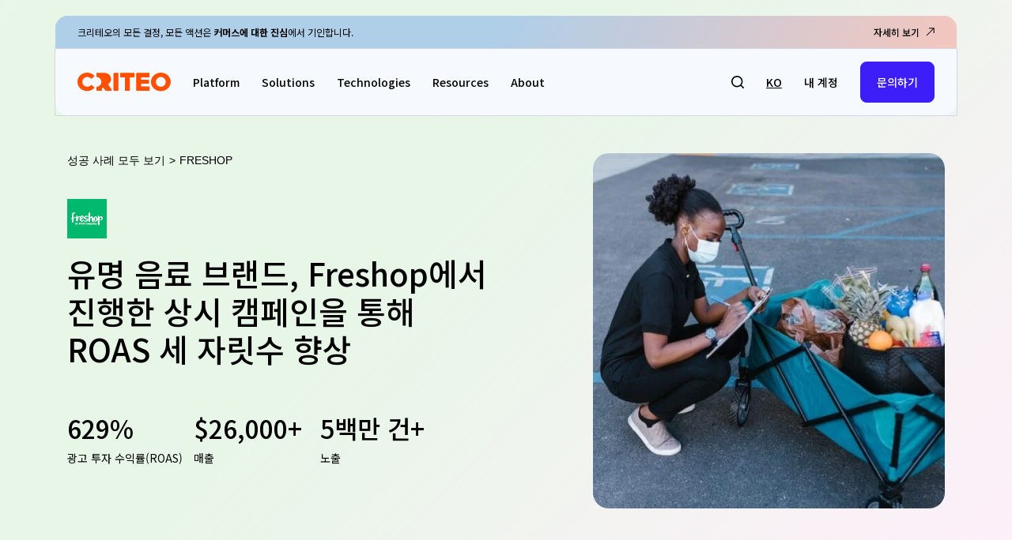

--- FILE ---
content_type: text/html; charset=UTF-8
request_url: https://www.criteo.com/kr/success-stories/freshop/
body_size: 57904
content:
<!DOCTYPE html>
<html lang="ko-KR" class="ko_KR" data-scroll="0">

<head>
    <script>
    const pageDataLayerProperties = {"page_template":"success_story","site_section":"kr","site_subsection":"success-stories","business_type":"\ub9ac\ud14c\uc77c \ubbf8\ub514\uc5b4","industry":"\uc2dd\uc74c\ub8cc","solution":"\ub9ac\ud14c\uc77c \ubbf8\ub514\uc5b4","region":"\ubbf8\uc8fc"};
    window.dataLayer = window.dataLayer || [];
    window.dataLayer.push({  "event": "page_property", ...pageDataLayerProperties})
    </script>
        <script>
        (function(w, d, s, l, i) {
            w[l] = w[l] || [];
            w[l].push({
                'gtm.start': new Date().getTime(),
                event: 'gtm.js'
            });
            var f = d.getElementsByTagName(s)[0],
                j = d.createElement(s),
                dl = l != 'dataLayer' ? '&l=' + l : '';
            j.async = true;
            j.src =
                'https://www.googletagmanager.com/gtm.js?id=' + i + dl;
            f.parentNode.insertBefore(j, f);
        })(window, document, 'script', 'dataLayer', 'GTM-M4Z343H');
    </script>


            <link rel="preconnect" href="https://fonts.googleapis.com">
        <link rel="preconnect" href="https://fonts.gstatic.com" crossorigin>
        <link href="https://fonts.googleapis.com/css2?family=Noto+Sans+KR:wght@400;500;700&display=swap" rel="stylesheet">
        <link rel="preload" href="https://www.criteo.com/wp-content/themes/criteo2017/fonts/fa-solid-900.woff2" as="font" type="font/woff2" crossorigin="anonymous">
    <link rel="preload" href="https://www.criteo.com/wp-content/themes/criteo2017/fonts/fa-brands-400.woff2" as="font" type="font/woff2" crossorigin="anonymous">
    <link href="https://cdnjs.cloudflare.com/ajax/libs/font-awesome/5.15.4/css/all.min.css" rel="stylesheet">
    
    <meta name="viewport" content="width=device-width, initial-scale=1.0, maximum-scale=1.0, user-scalable=no" />
    <meta charset="UTF-8">
    <meta http-equiv="X-UA-Compatible" content="IE=edge"><script type="text/javascript">(window.NREUM||(NREUM={})).init={ajax:{deny_list:["bam.nr-data.net"]},feature_flags:["soft_nav"]};(window.NREUM||(NREUM={})).loader_config={xpid:"VQAOWV5aDhAHVlRRBgQPUg==",licenseKey:"bb94583995",applicationID:"72531584",browserID:"72532327"};;/*! For license information please see nr-loader-full-1.308.0.min.js.LICENSE.txt */
(()=>{var e,t,r={384:(e,t,r)=>{"use strict";r.d(t,{NT:()=>a,US:()=>u,Zm:()=>o,bQ:()=>d,dV:()=>c,pV:()=>l});var n=r(6154),i=r(1863),s=r(1910);const a={beacon:"bam.nr-data.net",errorBeacon:"bam.nr-data.net"};function o(){return n.gm.NREUM||(n.gm.NREUM={}),void 0===n.gm.newrelic&&(n.gm.newrelic=n.gm.NREUM),n.gm.NREUM}function c(){let e=o();return e.o||(e.o={ST:n.gm.setTimeout,SI:n.gm.setImmediate||n.gm.setInterval,CT:n.gm.clearTimeout,XHR:n.gm.XMLHttpRequest,REQ:n.gm.Request,EV:n.gm.Event,PR:n.gm.Promise,MO:n.gm.MutationObserver,FETCH:n.gm.fetch,WS:n.gm.WebSocket},(0,s.i)(...Object.values(e.o))),e}function d(e,t){let r=o();r.initializedAgents??={},t.initializedAt={ms:(0,i.t)(),date:new Date},r.initializedAgents[e]=t}function u(e,t){o()[e]=t}function l(){return function(){let e=o();const t=e.info||{};e.info={beacon:a.beacon,errorBeacon:a.errorBeacon,...t}}(),function(){let e=o();const t=e.init||{};e.init={...t}}(),c(),function(){let e=o();const t=e.loader_config||{};e.loader_config={...t}}(),o()}},782:(e,t,r)=>{"use strict";r.d(t,{T:()=>n});const n=r(860).K7.pageViewTiming},860:(e,t,r)=>{"use strict";r.d(t,{$J:()=>u,K7:()=>c,P3:()=>d,XX:()=>i,Yy:()=>o,df:()=>s,qY:()=>n,v4:()=>a});const n="events",i="jserrors",s="browser/blobs",a="rum",o="browser/logs",c={ajax:"ajax",genericEvents:"generic_events",jserrors:i,logging:"logging",metrics:"metrics",pageAction:"page_action",pageViewEvent:"page_view_event",pageViewTiming:"page_view_timing",sessionReplay:"session_replay",sessionTrace:"session_trace",softNav:"soft_navigations",spa:"spa"},d={[c.pageViewEvent]:1,[c.pageViewTiming]:2,[c.metrics]:3,[c.jserrors]:4,[c.spa]:5,[c.ajax]:6,[c.sessionTrace]:7,[c.softNav]:8,[c.sessionReplay]:9,[c.logging]:10,[c.genericEvents]:11},u={[c.pageViewEvent]:a,[c.pageViewTiming]:n,[c.ajax]:n,[c.spa]:n,[c.softNav]:n,[c.metrics]:i,[c.jserrors]:i,[c.sessionTrace]:s,[c.sessionReplay]:s,[c.logging]:o,[c.genericEvents]:"ins"}},944:(e,t,r)=>{"use strict";r.d(t,{R:()=>i});var n=r(3241);function i(e,t){"function"==typeof console.debug&&(console.debug("New Relic Warning: https://github.com/newrelic/newrelic-browser-agent/blob/main/docs/warning-codes.md#".concat(e),t),(0,n.W)({agentIdentifier:null,drained:null,type:"data",name:"warn",feature:"warn",data:{code:e,secondary:t}}))}},993:(e,t,r)=>{"use strict";r.d(t,{A$:()=>s,ET:()=>a,TZ:()=>o,p_:()=>i});var n=r(860);const i={ERROR:"ERROR",WARN:"WARN",INFO:"INFO",DEBUG:"DEBUG",TRACE:"TRACE"},s={OFF:0,ERROR:1,WARN:2,INFO:3,DEBUG:4,TRACE:5},a="log",o=n.K7.logging},1541:(e,t,r)=>{"use strict";r.d(t,{U:()=>i,f:()=>n});const n={MFE:"MFE",BA:"BA"};function i(e,t){if(2!==t?.harvestEndpointVersion)return{};const r=t.agentRef.runtime.appMetadata.agents[0].entityGuid;return e?{"source.id":e.id,"source.name":e.name,"source.type":e.type,"parent.id":e.parent?.id||r,"parent.type":e.parent?.type||n.BA}:{"entity.guid":r,appId:t.agentRef.info.applicationID}}},1687:(e,t,r)=>{"use strict";r.d(t,{Ak:()=>d,Ze:()=>h,x3:()=>u});var n=r(3241),i=r(7836),s=r(3606),a=r(860),o=r(2646);const c={};function d(e,t){const r={staged:!1,priority:a.P3[t]||0};l(e),c[e].get(t)||c[e].set(t,r)}function u(e,t){e&&c[e]&&(c[e].get(t)&&c[e].delete(t),p(e,t,!1),c[e].size&&f(e))}function l(e){if(!e)throw new Error("agentIdentifier required");c[e]||(c[e]=new Map)}function h(e="",t="feature",r=!1){if(l(e),!e||!c[e].get(t)||r)return p(e,t);c[e].get(t).staged=!0,f(e)}function f(e){const t=Array.from(c[e]);t.every(([e,t])=>t.staged)&&(t.sort((e,t)=>e[1].priority-t[1].priority),t.forEach(([t])=>{c[e].delete(t),p(e,t)}))}function p(e,t,r=!0){const a=e?i.ee.get(e):i.ee,c=s.i.handlers;if(!a.aborted&&a.backlog&&c){if((0,n.W)({agentIdentifier:e,type:"lifecycle",name:"drain",feature:t}),r){const e=a.backlog[t],r=c[t];if(r){for(let t=0;e&&t<e.length;++t)g(e[t],r);Object.entries(r).forEach(([e,t])=>{Object.values(t||{}).forEach(t=>{t[0]?.on&&t[0]?.context()instanceof o.y&&t[0].on(e,t[1])})})}}a.isolatedBacklog||delete c[t],a.backlog[t]=null,a.emit("drain-"+t,[])}}function g(e,t){var r=e[1];Object.values(t[r]||{}).forEach(t=>{var r=e[0];if(t[0]===r){var n=t[1],i=e[3],s=e[2];n.apply(i,s)}})}},1738:(e,t,r)=>{"use strict";r.d(t,{U:()=>f,Y:()=>h});var n=r(3241),i=r(9908),s=r(1863),a=r(944),o=r(5701),c=r(3969),d=r(8362),u=r(860),l=r(4261);function h(e,t,r,s){const h=s||r;!h||h[e]&&h[e]!==d.d.prototype[e]||(h[e]=function(){(0,i.p)(c.xV,["API/"+e+"/called"],void 0,u.K7.metrics,r.ee),(0,n.W)({agentIdentifier:r.agentIdentifier,drained:!!o.B?.[r.agentIdentifier],type:"data",name:"api",feature:l.Pl+e,data:{}});try{return t.apply(this,arguments)}catch(e){(0,a.R)(23,e)}})}function f(e,t,r,n,a){const o=e.info;null===r?delete o.jsAttributes[t]:o.jsAttributes[t]=r,(a||null===r)&&(0,i.p)(l.Pl+n,[(0,s.t)(),t,r],void 0,"session",e.ee)}},1741:(e,t,r)=>{"use strict";r.d(t,{W:()=>s});var n=r(944),i=r(4261);class s{#e(e,...t){if(this[e]!==s.prototype[e])return this[e](...t);(0,n.R)(35,e)}addPageAction(e,t){return this.#e(i.hG,e,t)}register(e){return this.#e(i.eY,e)}recordCustomEvent(e,t){return this.#e(i.fF,e,t)}setPageViewName(e,t){return this.#e(i.Fw,e,t)}setCustomAttribute(e,t,r){return this.#e(i.cD,e,t,r)}noticeError(e,t){return this.#e(i.o5,e,t)}setUserId(e,t=!1){return this.#e(i.Dl,e,t)}setApplicationVersion(e){return this.#e(i.nb,e)}setErrorHandler(e){return this.#e(i.bt,e)}addRelease(e,t){return this.#e(i.k6,e,t)}log(e,t){return this.#e(i.$9,e,t)}start(){return this.#e(i.d3)}finished(e){return this.#e(i.BL,e)}recordReplay(){return this.#e(i.CH)}pauseReplay(){return this.#e(i.Tb)}addToTrace(e){return this.#e(i.U2,e)}setCurrentRouteName(e){return this.#e(i.PA,e)}interaction(e){return this.#e(i.dT,e)}wrapLogger(e,t,r){return this.#e(i.Wb,e,t,r)}measure(e,t){return this.#e(i.V1,e,t)}consent(e){return this.#e(i.Pv,e)}}},1863:(e,t,r)=>{"use strict";function n(){return Math.floor(performance.now())}r.d(t,{t:()=>n})},1910:(e,t,r)=>{"use strict";r.d(t,{i:()=>s});var n=r(944);const i=new Map;function s(...e){return e.every(e=>{if(i.has(e))return i.get(e);const t="function"==typeof e?e.toString():"",r=t.includes("[native code]"),s=t.includes("nrWrapper");return r||s||(0,n.R)(64,e?.name||t),i.set(e,r),r})}},2555:(e,t,r)=>{"use strict";r.d(t,{D:()=>o,f:()=>a});var n=r(384),i=r(8122);const s={beacon:n.NT.beacon,errorBeacon:n.NT.errorBeacon,licenseKey:void 0,applicationID:void 0,sa:void 0,queueTime:void 0,applicationTime:void 0,ttGuid:void 0,user:void 0,account:void 0,product:void 0,extra:void 0,jsAttributes:{},userAttributes:void 0,atts:void 0,transactionName:void 0,tNamePlain:void 0};function a(e){try{return!!e.licenseKey&&!!e.errorBeacon&&!!e.applicationID}catch(e){return!1}}const o=e=>(0,i.a)(e,s)},2614:(e,t,r)=>{"use strict";r.d(t,{BB:()=>a,H3:()=>n,g:()=>d,iL:()=>c,tS:()=>o,uh:()=>i,wk:()=>s});const n="NRBA",i="SESSION",s=144e5,a=18e5,o={STARTED:"session-started",PAUSE:"session-pause",RESET:"session-reset",RESUME:"session-resume",UPDATE:"session-update"},c={SAME_TAB:"same-tab",CROSS_TAB:"cross-tab"},d={OFF:0,FULL:1,ERROR:2}},2646:(e,t,r)=>{"use strict";r.d(t,{y:()=>n});class n{constructor(e){this.contextId=e}}},2843:(e,t,r)=>{"use strict";r.d(t,{G:()=>s,u:()=>i});var n=r(3878);function i(e,t=!1,r,i){(0,n.DD)("visibilitychange",function(){if(t)return void("hidden"===document.visibilityState&&e());e(document.visibilityState)},r,i)}function s(e,t,r){(0,n.sp)("pagehide",e,t,r)}},3241:(e,t,r)=>{"use strict";r.d(t,{W:()=>s});var n=r(6154);const i="newrelic";function s(e={}){try{n.gm.dispatchEvent(new CustomEvent(i,{detail:e}))}catch(e){}}},3304:(e,t,r)=>{"use strict";r.d(t,{A:()=>s});var n=r(7836);const i=()=>{const e=new WeakSet;return(t,r)=>{if("object"==typeof r&&null!==r){if(e.has(r))return;e.add(r)}return r}};function s(e){try{return JSON.stringify(e,i())??""}catch(e){try{n.ee.emit("internal-error",[e])}catch(e){}return""}}},3333:(e,t,r)=>{"use strict";r.d(t,{$v:()=>u,TZ:()=>n,Xh:()=>c,Zp:()=>i,kd:()=>d,mq:()=>o,nf:()=>a,qN:()=>s});const n=r(860).K7.genericEvents,i=["auxclick","click","copy","keydown","paste","scrollend"],s=["focus","blur"],a=4,o=1e3,c=2e3,d=["PageAction","UserAction","BrowserPerformance"],u={RESOURCES:"experimental.resources",REGISTER:"register"}},3434:(e,t,r)=>{"use strict";r.d(t,{Jt:()=>s,YM:()=>d});var n=r(7836),i=r(5607);const s="nr@original:".concat(i.W),a=50;var o=Object.prototype.hasOwnProperty,c=!1;function d(e,t){return e||(e=n.ee),r.inPlace=function(e,t,n,i,s){n||(n="");const a="-"===n.charAt(0);for(let o=0;o<t.length;o++){const c=t[o],d=e[c];l(d)||(e[c]=r(d,a?c+n:n,i,c,s))}},r.flag=s,r;function r(t,r,n,c,d){return l(t)?t:(r||(r=""),nrWrapper[s]=t,function(e,t,r){if(Object.defineProperty&&Object.keys)try{return Object.keys(e).forEach(function(r){Object.defineProperty(t,r,{get:function(){return e[r]},set:function(t){return e[r]=t,t}})}),t}catch(e){u([e],r)}for(var n in e)o.call(e,n)&&(t[n]=e[n])}(t,nrWrapper,e),nrWrapper);function nrWrapper(){var s,o,l,h;let f;try{o=this,s=[...arguments],l="function"==typeof n?n(s,o):n||{}}catch(t){u([t,"",[s,o,c],l],e)}i(r+"start",[s,o,c],l,d);const p=performance.now();let g;try{return h=t.apply(o,s),g=performance.now(),h}catch(e){throw g=performance.now(),i(r+"err",[s,o,e],l,d),f=e,f}finally{const e=g-p,t={start:p,end:g,duration:e,isLongTask:e>=a,methodName:c,thrownError:f};t.isLongTask&&i("long-task",[t,o],l,d),i(r+"end",[s,o,h],l,d)}}}function i(r,n,i,s){if(!c||t){var a=c;c=!0;try{e.emit(r,n,i,t,s)}catch(t){u([t,r,n,i],e)}c=a}}}function u(e,t){t||(t=n.ee);try{t.emit("internal-error",e)}catch(e){}}function l(e){return!(e&&"function"==typeof e&&e.apply&&!e[s])}},3606:(e,t,r)=>{"use strict";r.d(t,{i:()=>s});var n=r(9908);s.on=a;var i=s.handlers={};function s(e,t,r,s){a(s||n.d,i,e,t,r)}function a(e,t,r,i,s){s||(s="feature"),e||(e=n.d);var a=t[s]=t[s]||{};(a[r]=a[r]||[]).push([e,i])}},3738:(e,t,r)=>{"use strict";r.d(t,{He:()=>i,Kp:()=>o,Lc:()=>d,Rz:()=>u,TZ:()=>n,bD:()=>s,d3:()=>a,jx:()=>l,sl:()=>h,uP:()=>c});const n=r(860).K7.sessionTrace,i="bstResource",s="resource",a="-start",o="-end",c="fn"+a,d="fn"+o,u="pushState",l=1e3,h=3e4},3785:(e,t,r)=>{"use strict";r.d(t,{R:()=>c,b:()=>d});var n=r(9908),i=r(1863),s=r(860),a=r(3969),o=r(993);function c(e,t,r={},c=o.p_.INFO,d=!0,u,l=(0,i.t)()){(0,n.p)(a.xV,["API/logging/".concat(c.toLowerCase(),"/called")],void 0,s.K7.metrics,e),(0,n.p)(o.ET,[l,t,r,c,d,u],void 0,s.K7.logging,e)}function d(e){return"string"==typeof e&&Object.values(o.p_).some(t=>t===e.toUpperCase().trim())}},3878:(e,t,r)=>{"use strict";function n(e,t){return{capture:e,passive:!1,signal:t}}function i(e,t,r=!1,i){window.addEventListener(e,t,n(r,i))}function s(e,t,r=!1,i){document.addEventListener(e,t,n(r,i))}r.d(t,{DD:()=>s,jT:()=>n,sp:()=>i})},3969:(e,t,r)=>{"use strict";r.d(t,{TZ:()=>n,XG:()=>o,rs:()=>i,xV:()=>a,z_:()=>s});const n=r(860).K7.metrics,i="sm",s="cm",a="storeSupportabilityMetrics",o="storeEventMetrics"},4234:(e,t,r)=>{"use strict";r.d(t,{W:()=>s});var n=r(7836),i=r(1687);class s{constructor(e,t){this.agentIdentifier=e,this.ee=n.ee.get(e),this.featureName=t,this.blocked=!1}deregisterDrain(){(0,i.x3)(this.agentIdentifier,this.featureName)}}},4261:(e,t,r)=>{"use strict";r.d(t,{$9:()=>d,BL:()=>o,CH:()=>f,Dl:()=>w,Fw:()=>y,PA:()=>m,Pl:()=>n,Pv:()=>T,Tb:()=>l,U2:()=>s,V1:()=>E,Wb:()=>x,bt:()=>b,cD:()=>v,d3:()=>R,dT:()=>c,eY:()=>p,fF:()=>h,hG:()=>i,k6:()=>a,nb:()=>g,o5:()=>u});const n="api-",i="addPageAction",s="addToTrace",a="addRelease",o="finished",c="interaction",d="log",u="noticeError",l="pauseReplay",h="recordCustomEvent",f="recordReplay",p="register",g="setApplicationVersion",m="setCurrentRouteName",v="setCustomAttribute",b="setErrorHandler",y="setPageViewName",w="setUserId",R="start",x="wrapLogger",E="measure",T="consent"},5205:(e,t,r)=>{"use strict";r.d(t,{j:()=>S});var n=r(384),i=r(1741);var s=r(2555),a=r(3333);const o=e=>{if(!e||"string"!=typeof e)return!1;try{document.createDocumentFragment().querySelector(e)}catch{return!1}return!0};var c=r(2614),d=r(944),u=r(8122);const l="[data-nr-mask]",h=e=>(0,u.a)(e,(()=>{const e={feature_flags:[],experimental:{allow_registered_children:!1,resources:!1},mask_selector:"*",block_selector:"[data-nr-block]",mask_input_options:{color:!1,date:!1,"datetime-local":!1,email:!1,month:!1,number:!1,range:!1,search:!1,tel:!1,text:!1,time:!1,url:!1,week:!1,textarea:!1,select:!1,password:!0}};return{ajax:{deny_list:void 0,block_internal:!0,enabled:!0,autoStart:!0},api:{get allow_registered_children(){return e.feature_flags.includes(a.$v.REGISTER)||e.experimental.allow_registered_children},set allow_registered_children(t){e.experimental.allow_registered_children=t},duplicate_registered_data:!1},browser_consent_mode:{enabled:!1},distributed_tracing:{enabled:void 0,exclude_newrelic_header:void 0,cors_use_newrelic_header:void 0,cors_use_tracecontext_headers:void 0,allowed_origins:void 0},get feature_flags(){return e.feature_flags},set feature_flags(t){e.feature_flags=t},generic_events:{enabled:!0,autoStart:!0},harvest:{interval:30},jserrors:{enabled:!0,autoStart:!0},logging:{enabled:!0,autoStart:!0},metrics:{enabled:!0,autoStart:!0},obfuscate:void 0,page_action:{enabled:!0},page_view_event:{enabled:!0,autoStart:!0},page_view_timing:{enabled:!0,autoStart:!0},performance:{capture_marks:!1,capture_measures:!1,capture_detail:!0,resources:{get enabled(){return e.feature_flags.includes(a.$v.RESOURCES)||e.experimental.resources},set enabled(t){e.experimental.resources=t},asset_types:[],first_party_domains:[],ignore_newrelic:!0}},privacy:{cookies_enabled:!0},proxy:{assets:void 0,beacon:void 0},session:{expiresMs:c.wk,inactiveMs:c.BB},session_replay:{autoStart:!0,enabled:!1,preload:!1,sampling_rate:10,error_sampling_rate:100,collect_fonts:!1,inline_images:!1,fix_stylesheets:!0,mask_all_inputs:!0,get mask_text_selector(){return e.mask_selector},set mask_text_selector(t){o(t)?e.mask_selector="".concat(t,",").concat(l):""===t||null===t?e.mask_selector=l:(0,d.R)(5,t)},get block_class(){return"nr-block"},get ignore_class(){return"nr-ignore"},get mask_text_class(){return"nr-mask"},get block_selector(){return e.block_selector},set block_selector(t){o(t)?e.block_selector+=",".concat(t):""!==t&&(0,d.R)(6,t)},get mask_input_options(){return e.mask_input_options},set mask_input_options(t){t&&"object"==typeof t?e.mask_input_options={...t,password:!0}:(0,d.R)(7,t)}},session_trace:{enabled:!0,autoStart:!0},soft_navigations:{enabled:!0,autoStart:!0},spa:{enabled:!0,autoStart:!0},ssl:void 0,user_actions:{enabled:!0,elementAttributes:["id","className","tagName","type"]}}})());var f=r(6154),p=r(9324);let g=0;const m={buildEnv:p.F3,distMethod:p.Xs,version:p.xv,originTime:f.WN},v={consented:!1},b={appMetadata:{},get consented(){return this.session?.state?.consent||v.consented},set consented(e){v.consented=e},customTransaction:void 0,denyList:void 0,disabled:!1,harvester:void 0,isolatedBacklog:!1,isRecording:!1,loaderType:void 0,maxBytes:3e4,obfuscator:void 0,onerror:void 0,ptid:void 0,releaseIds:{},session:void 0,timeKeeper:void 0,registeredEntities:[],jsAttributesMetadata:{bytes:0},get harvestCount(){return++g}},y=e=>{const t=(0,u.a)(e,b),r=Object.keys(m).reduce((e,t)=>(e[t]={value:m[t],writable:!1,configurable:!0,enumerable:!0},e),{});return Object.defineProperties(t,r)};var w=r(5701);const R=e=>{const t=e.startsWith("http");e+="/",r.p=t?e:"https://"+e};var x=r(7836),E=r(3241);const T={accountID:void 0,trustKey:void 0,agentID:void 0,licenseKey:void 0,applicationID:void 0,xpid:void 0},A=e=>(0,u.a)(e,T),_=new Set;function S(e,t={},r,a){let{init:o,info:c,loader_config:d,runtime:u={},exposed:l=!0}=t;if(!c){const e=(0,n.pV)();o=e.init,c=e.info,d=e.loader_config}e.init=h(o||{}),e.loader_config=A(d||{}),c.jsAttributes??={},f.bv&&(c.jsAttributes.isWorker=!0),e.info=(0,s.D)(c);const p=e.init,g=[c.beacon,c.errorBeacon];_.has(e.agentIdentifier)||(p.proxy.assets&&(R(p.proxy.assets),g.push(p.proxy.assets)),p.proxy.beacon&&g.push(p.proxy.beacon),e.beacons=[...g],function(e){const t=(0,n.pV)();Object.getOwnPropertyNames(i.W.prototype).forEach(r=>{const n=i.W.prototype[r];if("function"!=typeof n||"constructor"===n)return;let s=t[r];e[r]&&!1!==e.exposed&&"micro-agent"!==e.runtime?.loaderType&&(t[r]=(...t)=>{const n=e[r](...t);return s?s(...t):n})})}(e),(0,n.US)("activatedFeatures",w.B)),u.denyList=[...p.ajax.deny_list||[],...p.ajax.block_internal?g:[]],u.ptid=e.agentIdentifier,u.loaderType=r,e.runtime=y(u),_.has(e.agentIdentifier)||(e.ee=x.ee.get(e.agentIdentifier),e.exposed=l,(0,E.W)({agentIdentifier:e.agentIdentifier,drained:!!w.B?.[e.agentIdentifier],type:"lifecycle",name:"initialize",feature:void 0,data:e.config})),_.add(e.agentIdentifier)}},5270:(e,t,r)=>{"use strict";r.d(t,{Aw:()=>a,SR:()=>s,rF:()=>o});var n=r(384),i=r(7767);function s(e){return!!(0,n.dV)().o.MO&&(0,i.V)(e)&&!0===e?.session_trace.enabled}function a(e){return!0===e?.session_replay.preload&&s(e)}function o(e,t){try{if("string"==typeof t?.type){if("password"===t.type.toLowerCase())return"*".repeat(e?.length||0);if(void 0!==t?.dataset?.nrUnmask||t?.classList?.contains("nr-unmask"))return e}}catch(e){}return"string"==typeof e?e.replace(/[\S]/g,"*"):"*".repeat(e?.length||0)}},5289:(e,t,r)=>{"use strict";r.d(t,{GG:()=>a,Qr:()=>c,sB:()=>o});var n=r(3878),i=r(6389);function s(){return"undefined"==typeof document||"complete"===document.readyState}function a(e,t){if(s())return e();const r=(0,i.J)(e),a=setInterval(()=>{s()&&(clearInterval(a),r())},500);(0,n.sp)("load",r,t)}function o(e){if(s())return e();(0,n.DD)("DOMContentLoaded",e)}function c(e){if(s())return e();(0,n.sp)("popstate",e)}},5607:(e,t,r)=>{"use strict";r.d(t,{W:()=>n});const n=(0,r(9566).bz)()},5701:(e,t,r)=>{"use strict";r.d(t,{B:()=>s,t:()=>a});var n=r(3241);const i=new Set,s={};function a(e,t){const r=t.agentIdentifier;s[r]??={},e&&"object"==typeof e&&(i.has(r)||(t.ee.emit("rumresp",[e]),s[r]=e,i.add(r),(0,n.W)({agentIdentifier:r,loaded:!0,drained:!0,type:"lifecycle",name:"load",feature:void 0,data:e})))}},6154:(e,t,r)=>{"use strict";r.d(t,{OF:()=>d,RI:()=>i,WN:()=>h,bv:()=>s,eN:()=>f,gm:()=>a,lR:()=>l,m:()=>c,mw:()=>o,sb:()=>u});var n=r(1863);const i="undefined"!=typeof window&&!!window.document,s="undefined"!=typeof WorkerGlobalScope&&("undefined"!=typeof self&&self instanceof WorkerGlobalScope&&self.navigator instanceof WorkerNavigator||"undefined"!=typeof globalThis&&globalThis instanceof WorkerGlobalScope&&globalThis.navigator instanceof WorkerNavigator),a=i?window:"undefined"!=typeof WorkerGlobalScope&&("undefined"!=typeof self&&self instanceof WorkerGlobalScope&&self||"undefined"!=typeof globalThis&&globalThis instanceof WorkerGlobalScope&&globalThis),o=Boolean("hidden"===a?.document?.visibilityState),c=""+a?.location,d=/iPad|iPhone|iPod/.test(a.navigator?.userAgent),u=d&&"undefined"==typeof SharedWorker,l=(()=>{const e=a.navigator?.userAgent?.match(/Firefox[/\s](\d+\.\d+)/);return Array.isArray(e)&&e.length>=2?+e[1]:0})(),h=Date.now()-(0,n.t)(),f=()=>"undefined"!=typeof PerformanceNavigationTiming&&a?.performance?.getEntriesByType("navigation")?.[0]?.responseStart},6344:(e,t,r)=>{"use strict";r.d(t,{BB:()=>u,Qb:()=>l,TZ:()=>i,Ug:()=>a,Vh:()=>s,_s:()=>o,bc:()=>d,yP:()=>c});var n=r(2614);const i=r(860).K7.sessionReplay,s="errorDuringReplay",a=.12,o={DomContentLoaded:0,Load:1,FullSnapshot:2,IncrementalSnapshot:3,Meta:4,Custom:5},c={[n.g.ERROR]:15e3,[n.g.FULL]:3e5,[n.g.OFF]:0},d={RESET:{message:"Session was reset",sm:"Reset"},IMPORT:{message:"Recorder failed to import",sm:"Import"},TOO_MANY:{message:"429: Too Many Requests",sm:"Too-Many"},TOO_BIG:{message:"Payload was too large",sm:"Too-Big"},CROSS_TAB:{message:"Session Entity was set to OFF on another tab",sm:"Cross-Tab"},ENTITLEMENTS:{message:"Session Replay is not allowed and will not be started",sm:"Entitlement"}},u=5e3,l={API:"api",RESUME:"resume",SWITCH_TO_FULL:"switchToFull",INITIALIZE:"initialize",PRELOAD:"preload"}},6389:(e,t,r)=>{"use strict";function n(e,t=500,r={}){const n=r?.leading||!1;let i;return(...r)=>{n&&void 0===i&&(e.apply(this,r),i=setTimeout(()=>{i=clearTimeout(i)},t)),n||(clearTimeout(i),i=setTimeout(()=>{e.apply(this,r)},t))}}function i(e){let t=!1;return(...r)=>{t||(t=!0,e.apply(this,r))}}r.d(t,{J:()=>i,s:()=>n})},6630:(e,t,r)=>{"use strict";r.d(t,{T:()=>n});const n=r(860).K7.pageViewEvent},6774:(e,t,r)=>{"use strict";r.d(t,{T:()=>n});const n=r(860).K7.jserrors},7295:(e,t,r)=>{"use strict";r.d(t,{Xv:()=>a,gX:()=>i,iW:()=>s});var n=[];function i(e){if(!e||s(e))return!1;if(0===n.length)return!0;if("*"===n[0].hostname)return!1;for(var t=0;t<n.length;t++){var r=n[t];if(r.hostname.test(e.hostname)&&r.pathname.test(e.pathname))return!1}return!0}function s(e){return void 0===e.hostname}function a(e){if(n=[],e&&e.length)for(var t=0;t<e.length;t++){let r=e[t];if(!r)continue;if("*"===r)return void(n=[{hostname:"*"}]);0===r.indexOf("http://")?r=r.substring(7):0===r.indexOf("https://")&&(r=r.substring(8));const i=r.indexOf("/");let s,a;i>0?(s=r.substring(0,i),a=r.substring(i)):(s=r,a="*");let[c]=s.split(":");n.push({hostname:o(c),pathname:o(a,!0)})}}function o(e,t=!1){const r=e.replace(/[.+?^${}()|[\]\\]/g,e=>"\\"+e).replace(/\*/g,".*?");return new RegExp((t?"^":"")+r+"$")}},7485:(e,t,r)=>{"use strict";r.d(t,{D:()=>i});var n=r(6154);function i(e){if(0===(e||"").indexOf("data:"))return{protocol:"data"};try{const t=new URL(e,location.href),r={port:t.port,hostname:t.hostname,pathname:t.pathname,search:t.search,protocol:t.protocol.slice(0,t.protocol.indexOf(":")),sameOrigin:t.protocol===n.gm?.location?.protocol&&t.host===n.gm?.location?.host};return r.port&&""!==r.port||("http:"===t.protocol&&(r.port="80"),"https:"===t.protocol&&(r.port="443")),r.pathname&&""!==r.pathname?r.pathname.startsWith("/")||(r.pathname="/".concat(r.pathname)):r.pathname="/",r}catch(e){return{}}}},7699:(e,t,r)=>{"use strict";r.d(t,{It:()=>s,KC:()=>o,No:()=>i,qh:()=>a});var n=r(860);const i=16e3,s=1e6,a="SESSION_ERROR",o={[n.K7.logging]:!0,[n.K7.genericEvents]:!1,[n.K7.jserrors]:!1,[n.K7.ajax]:!1}},7767:(e,t,r)=>{"use strict";r.d(t,{V:()=>i});var n=r(6154);const i=e=>n.RI&&!0===e?.privacy.cookies_enabled},7836:(e,t,r)=>{"use strict";r.d(t,{P:()=>o,ee:()=>c});var n=r(384),i=r(8990),s=r(2646),a=r(5607);const o="nr@context:".concat(a.W),c=function e(t,r){var n={},a={},u={},l=!1;try{l=16===r.length&&d.initializedAgents?.[r]?.runtime.isolatedBacklog}catch(e){}var h={on:p,addEventListener:p,removeEventListener:function(e,t){var r=n[e];if(!r)return;for(var i=0;i<r.length;i++)r[i]===t&&r.splice(i,1)},emit:function(e,r,n,i,s){!1!==s&&(s=!0);if(c.aborted&&!i)return;t&&s&&t.emit(e,r,n);var o=f(n);g(e).forEach(e=>{e.apply(o,r)});var d=v()[a[e]];d&&d.push([h,e,r,o]);return o},get:m,listeners:g,context:f,buffer:function(e,t){const r=v();if(t=t||"feature",h.aborted)return;Object.entries(e||{}).forEach(([e,n])=>{a[n]=t,t in r||(r[t]=[])})},abort:function(){h._aborted=!0,Object.keys(h.backlog).forEach(e=>{delete h.backlog[e]})},isBuffering:function(e){return!!v()[a[e]]},debugId:r,backlog:l?{}:t&&"object"==typeof t.backlog?t.backlog:{},isolatedBacklog:l};return Object.defineProperty(h,"aborted",{get:()=>{let e=h._aborted||!1;return e||(t&&(e=t.aborted),e)}}),h;function f(e){return e&&e instanceof s.y?e:e?(0,i.I)(e,o,()=>new s.y(o)):new s.y(o)}function p(e,t){n[e]=g(e).concat(t)}function g(e){return n[e]||[]}function m(t){return u[t]=u[t]||e(h,t)}function v(){return h.backlog}}(void 0,"globalEE"),d=(0,n.Zm)();d.ee||(d.ee=c)},8122:(e,t,r)=>{"use strict";r.d(t,{a:()=>i});var n=r(944);function i(e,t){try{if(!e||"object"!=typeof e)return(0,n.R)(3);if(!t||"object"!=typeof t)return(0,n.R)(4);const r=Object.create(Object.getPrototypeOf(t),Object.getOwnPropertyDescriptors(t)),s=0===Object.keys(r).length?e:r;for(let a in s)if(void 0!==e[a])try{if(null===e[a]){r[a]=null;continue}Array.isArray(e[a])&&Array.isArray(t[a])?r[a]=Array.from(new Set([...e[a],...t[a]])):"object"==typeof e[a]&&"object"==typeof t[a]?r[a]=i(e[a],t[a]):r[a]=e[a]}catch(e){r[a]||(0,n.R)(1,e)}return r}catch(e){(0,n.R)(2,e)}}},8139:(e,t,r)=>{"use strict";r.d(t,{u:()=>h});var n=r(7836),i=r(3434),s=r(8990),a=r(6154);const o={},c=a.gm.XMLHttpRequest,d="addEventListener",u="removeEventListener",l="nr@wrapped:".concat(n.P);function h(e){var t=function(e){return(e||n.ee).get("events")}(e);if(o[t.debugId]++)return t;o[t.debugId]=1;var r=(0,i.YM)(t,!0);function h(e){r.inPlace(e,[d,u],"-",p)}function p(e,t){return e[1]}return"getPrototypeOf"in Object&&(a.RI&&f(document,h),c&&f(c.prototype,h),f(a.gm,h)),t.on(d+"-start",function(e,t){var n=e[1];if(null!==n&&("function"==typeof n||"object"==typeof n)&&"newrelic"!==e[0]){var i=(0,s.I)(n,l,function(){var e={object:function(){if("function"!=typeof n.handleEvent)return;return n.handleEvent.apply(n,arguments)},function:n}[typeof n];return e?r(e,"fn-",null,e.name||"anonymous"):n});this.wrapped=e[1]=i}}),t.on(u+"-start",function(e){e[1]=this.wrapped||e[1]}),t}function f(e,t,...r){let n=e;for(;"object"==typeof n&&!Object.prototype.hasOwnProperty.call(n,d);)n=Object.getPrototypeOf(n);n&&t(n,...r)}},8362:(e,t,r)=>{"use strict";r.d(t,{d:()=>s});var n=r(9566),i=r(1741);class s extends i.W{agentIdentifier=(0,n.LA)(16)}},8374:(e,t,r)=>{r.nc=(()=>{try{return document?.currentScript?.nonce}catch(e){}return""})()},8990:(e,t,r)=>{"use strict";r.d(t,{I:()=>i});var n=Object.prototype.hasOwnProperty;function i(e,t,r){if(n.call(e,t))return e[t];var i=r();if(Object.defineProperty&&Object.keys)try{return Object.defineProperty(e,t,{value:i,writable:!0,enumerable:!1}),i}catch(e){}return e[t]=i,i}},9119:(e,t,r)=>{"use strict";r.d(t,{L:()=>s});var n=/([^?#]*)[^#]*(#[^?]*|$).*/,i=/([^?#]*)().*/;function s(e,t){return e?e.replace(t?n:i,"$1$2"):e}},9300:(e,t,r)=>{"use strict";r.d(t,{T:()=>n});const n=r(860).K7.ajax},9324:(e,t,r)=>{"use strict";r.d(t,{AJ:()=>a,F3:()=>i,Xs:()=>s,Yq:()=>o,xv:()=>n});const n="1.308.0",i="PROD",s="CDN",a="@newrelic/rrweb",o="1.0.1"},9566:(e,t,r)=>{"use strict";r.d(t,{LA:()=>o,ZF:()=>c,bz:()=>a,el:()=>d});var n=r(6154);const i="xxxxxxxx-xxxx-4xxx-yxxx-xxxxxxxxxxxx";function s(e,t){return e?15&e[t]:16*Math.random()|0}function a(){const e=n.gm?.crypto||n.gm?.msCrypto;let t,r=0;return e&&e.getRandomValues&&(t=e.getRandomValues(new Uint8Array(30))),i.split("").map(e=>"x"===e?s(t,r++).toString(16):"y"===e?(3&s()|8).toString(16):e).join("")}function o(e){const t=n.gm?.crypto||n.gm?.msCrypto;let r,i=0;t&&t.getRandomValues&&(r=t.getRandomValues(new Uint8Array(e)));const a=[];for(var o=0;o<e;o++)a.push(s(r,i++).toString(16));return a.join("")}function c(){return o(16)}function d(){return o(32)}},9908:(e,t,r)=>{"use strict";r.d(t,{d:()=>n,p:()=>i});var n=r(7836).ee.get("handle");function i(e,t,r,i,s){s?(s.buffer([e],i),s.emit(e,t,r)):(n.buffer([e],i),n.emit(e,t,r))}}},n={};function i(e){var t=n[e];if(void 0!==t)return t.exports;var s=n[e]={exports:{}};return r[e](s,s.exports,i),s.exports}i.m=r,i.d=(e,t)=>{for(var r in t)i.o(t,r)&&!i.o(e,r)&&Object.defineProperty(e,r,{enumerable:!0,get:t[r]})},i.f={},i.e=e=>Promise.all(Object.keys(i.f).reduce((t,r)=>(i.f[r](e,t),t),[])),i.u=e=>({95:"nr-full-compressor",222:"nr-full-recorder",891:"nr-full"}[e]+"-1.308.0.min.js"),i.o=(e,t)=>Object.prototype.hasOwnProperty.call(e,t),e={},t="NRBA-1.308.0.PROD:",i.l=(r,n,s,a)=>{if(e[r])e[r].push(n);else{var o,c;if(void 0!==s)for(var d=document.getElementsByTagName("script"),u=0;u<d.length;u++){var l=d[u];if(l.getAttribute("src")==r||l.getAttribute("data-webpack")==t+s){o=l;break}}if(!o){c=!0;var h={891:"sha512-fcveNDcpRQS9OweGhN4uJe88Qmg+EVyH6j/wngwL2Le0m7LYyz7q+JDx7KBxsdDF4TaPVsSmHg12T3pHwdLa7w==",222:"sha512-O8ZzdvgB4fRyt7k2Qrr4STpR+tCA2mcQEig6/dP3rRy9uEx1CTKQ6cQ7Src0361y7xS434ua+zIPo265ZpjlEg==",95:"sha512-jDWejat/6/UDex/9XjYoPPmpMPuEvBCSuCg/0tnihjbn5bh9mP3An0NzFV9T5Tc+3kKhaXaZA8UIKPAanD2+Gw=="};(o=document.createElement("script")).charset="utf-8",i.nc&&o.setAttribute("nonce",i.nc),o.setAttribute("data-webpack",t+s),o.src=r,0!==o.src.indexOf(window.location.origin+"/")&&(o.crossOrigin="anonymous"),h[a]&&(o.integrity=h[a])}e[r]=[n];var f=(t,n)=>{o.onerror=o.onload=null,clearTimeout(p);var i=e[r];if(delete e[r],o.parentNode&&o.parentNode.removeChild(o),i&&i.forEach(e=>e(n)),t)return t(n)},p=setTimeout(f.bind(null,void 0,{type:"timeout",target:o}),12e4);o.onerror=f.bind(null,o.onerror),o.onload=f.bind(null,o.onload),c&&document.head.appendChild(o)}},i.r=e=>{"undefined"!=typeof Symbol&&Symbol.toStringTag&&Object.defineProperty(e,Symbol.toStringTag,{value:"Module"}),Object.defineProperty(e,"__esModule",{value:!0})},i.p="https://js-agent.newrelic.com/",(()=>{var e={85:0,959:0};i.f.j=(t,r)=>{var n=i.o(e,t)?e[t]:void 0;if(0!==n)if(n)r.push(n[2]);else{var s=new Promise((r,i)=>n=e[t]=[r,i]);r.push(n[2]=s);var a=i.p+i.u(t),o=new Error;i.l(a,r=>{if(i.o(e,t)&&(0!==(n=e[t])&&(e[t]=void 0),n)){var s=r&&("load"===r.type?"missing":r.type),a=r&&r.target&&r.target.src;o.message="Loading chunk "+t+" failed: ("+s+": "+a+")",o.name="ChunkLoadError",o.type=s,o.request=a,n[1](o)}},"chunk-"+t,t)}};var t=(t,r)=>{var n,s,[a,o,c]=r,d=0;if(a.some(t=>0!==e[t])){for(n in o)i.o(o,n)&&(i.m[n]=o[n]);if(c)c(i)}for(t&&t(r);d<a.length;d++)s=a[d],i.o(e,s)&&e[s]&&e[s][0](),e[s]=0},r=self["webpackChunk:NRBA-1.308.0.PROD"]=self["webpackChunk:NRBA-1.308.0.PROD"]||[];r.forEach(t.bind(null,0)),r.push=t.bind(null,r.push.bind(r))})(),(()=>{"use strict";i(8374);var e=i(8362),t=i(860);const r=Object.values(t.K7);var n=i(5205);var s=i(9908),a=i(1863),o=i(4261),c=i(1738);var d=i(1687),u=i(4234),l=i(5289),h=i(6154),f=i(944),p=i(5270),g=i(7767),m=i(6389),v=i(7699);class b extends u.W{constructor(e,t){super(e.agentIdentifier,t),this.agentRef=e,this.abortHandler=void 0,this.featAggregate=void 0,this.loadedSuccessfully=void 0,this.onAggregateImported=new Promise(e=>{this.loadedSuccessfully=e}),this.deferred=Promise.resolve(),!1===e.init[this.featureName].autoStart?this.deferred=new Promise((t,r)=>{this.ee.on("manual-start-all",(0,m.J)(()=>{(0,d.Ak)(e.agentIdentifier,this.featureName),t()}))}):(0,d.Ak)(e.agentIdentifier,t)}importAggregator(e,t,r={}){if(this.featAggregate)return;const n=async()=>{let n;await this.deferred;try{if((0,g.V)(e.init)){const{setupAgentSession:t}=await i.e(891).then(i.bind(i,8766));n=t(e)}}catch(e){(0,f.R)(20,e),this.ee.emit("internal-error",[e]),(0,s.p)(v.qh,[e],void 0,this.featureName,this.ee)}try{if(!this.#t(this.featureName,n,e.init))return(0,d.Ze)(this.agentIdentifier,this.featureName),void this.loadedSuccessfully(!1);const{Aggregate:i}=await t();this.featAggregate=new i(e,r),e.runtime.harvester.initializedAggregates.push(this.featAggregate),this.loadedSuccessfully(!0)}catch(e){(0,f.R)(34,e),this.abortHandler?.(),(0,d.Ze)(this.agentIdentifier,this.featureName,!0),this.loadedSuccessfully(!1),this.ee&&this.ee.abort()}};h.RI?(0,l.GG)(()=>n(),!0):n()}#t(e,r,n){if(this.blocked)return!1;switch(e){case t.K7.sessionReplay:return(0,p.SR)(n)&&!!r;case t.K7.sessionTrace:return!!r;default:return!0}}}var y=i(6630),w=i(2614),R=i(3241);class x extends b{static featureName=y.T;constructor(e){var t;super(e,y.T),this.setupInspectionEvents(e.agentIdentifier),t=e,(0,c.Y)(o.Fw,function(e,r){"string"==typeof e&&("/"!==e.charAt(0)&&(e="/"+e),t.runtime.customTransaction=(r||"http://custom.transaction")+e,(0,s.p)(o.Pl+o.Fw,[(0,a.t)()],void 0,void 0,t.ee))},t),this.importAggregator(e,()=>i.e(891).then(i.bind(i,3718)))}setupInspectionEvents(e){const t=(t,r)=>{t&&(0,R.W)({agentIdentifier:e,timeStamp:t.timeStamp,loaded:"complete"===t.target.readyState,type:"window",name:r,data:t.target.location+""})};(0,l.sB)(e=>{t(e,"DOMContentLoaded")}),(0,l.GG)(e=>{t(e,"load")}),(0,l.Qr)(e=>{t(e,"navigate")}),this.ee.on(w.tS.UPDATE,(t,r)=>{(0,R.W)({agentIdentifier:e,type:"lifecycle",name:"session",data:r})})}}var E=i(384);class T extends e.d{constructor(e){var t;(super(),h.gm)?(this.features={},(0,E.bQ)(this.agentIdentifier,this),this.desiredFeatures=new Set(e.features||[]),this.desiredFeatures.add(x),(0,n.j)(this,e,e.loaderType||"agent"),t=this,(0,c.Y)(o.cD,function(e,r,n=!1){if("string"==typeof e){if(["string","number","boolean"].includes(typeof r)||null===r)return(0,c.U)(t,e,r,o.cD,n);(0,f.R)(40,typeof r)}else(0,f.R)(39,typeof e)},t),function(e){(0,c.Y)(o.Dl,function(t,r=!1){if("string"!=typeof t&&null!==t)return void(0,f.R)(41,typeof t);const n=e.info.jsAttributes["enduser.id"];r&&null!=n&&n!==t?(0,s.p)(o.Pl+"setUserIdAndResetSession",[t],void 0,"session",e.ee):(0,c.U)(e,"enduser.id",t,o.Dl,!0)},e)}(this),function(e){(0,c.Y)(o.nb,function(t){if("string"==typeof t||null===t)return(0,c.U)(e,"application.version",t,o.nb,!1);(0,f.R)(42,typeof t)},e)}(this),function(e){(0,c.Y)(o.d3,function(){e.ee.emit("manual-start-all")},e)}(this),function(e){(0,c.Y)(o.Pv,function(t=!0){if("boolean"==typeof t){if((0,s.p)(o.Pl+o.Pv,[t],void 0,"session",e.ee),e.runtime.consented=t,t){const t=e.features.page_view_event;t.onAggregateImported.then(e=>{const r=t.featAggregate;e&&!r.sentRum&&r.sendRum()})}}else(0,f.R)(65,typeof t)},e)}(this),this.run()):(0,f.R)(21)}get config(){return{info:this.info,init:this.init,loader_config:this.loader_config,runtime:this.runtime}}get api(){return this}run(){try{const e=function(e){const t={};return r.forEach(r=>{t[r]=!!e[r]?.enabled}),t}(this.init),n=[...this.desiredFeatures];n.sort((e,r)=>t.P3[e.featureName]-t.P3[r.featureName]),n.forEach(r=>{if(!e[r.featureName]&&r.featureName!==t.K7.pageViewEvent)return;if(r.featureName===t.K7.spa)return void(0,f.R)(67);const n=function(e){switch(e){case t.K7.ajax:return[t.K7.jserrors];case t.K7.sessionTrace:return[t.K7.ajax,t.K7.pageViewEvent];case t.K7.sessionReplay:return[t.K7.sessionTrace];case t.K7.pageViewTiming:return[t.K7.pageViewEvent];default:return[]}}(r.featureName).filter(e=>!(e in this.features));n.length>0&&(0,f.R)(36,{targetFeature:r.featureName,missingDependencies:n}),this.features[r.featureName]=new r(this)})}catch(e){(0,f.R)(22,e);for(const e in this.features)this.features[e].abortHandler?.();const t=(0,E.Zm)();delete t.initializedAgents[this.agentIdentifier]?.features,delete this.sharedAggregator;return t.ee.get(this.agentIdentifier).abort(),!1}}}var A=i(2843),_=i(782);class S extends b{static featureName=_.T;constructor(e){super(e,_.T),h.RI&&((0,A.u)(()=>(0,s.p)("docHidden",[(0,a.t)()],void 0,_.T,this.ee),!0),(0,A.G)(()=>(0,s.p)("winPagehide",[(0,a.t)()],void 0,_.T,this.ee)),this.importAggregator(e,()=>i.e(891).then(i.bind(i,9018))))}}var O=i(3969);class I extends b{static featureName=O.TZ;constructor(e){super(e,O.TZ),h.RI&&document.addEventListener("securitypolicyviolation",e=>{(0,s.p)(O.xV,["Generic/CSPViolation/Detected"],void 0,this.featureName,this.ee)}),this.importAggregator(e,()=>i.e(891).then(i.bind(i,6555)))}}var P=i(6774),k=i(3878),N=i(3304);class D{constructor(e,t,r,n,i){this.name="UncaughtError",this.message="string"==typeof e?e:(0,N.A)(e),this.sourceURL=t,this.line=r,this.column=n,this.__newrelic=i}}function j(e){return M(e)?e:new D(void 0!==e?.message?e.message:e,e?.filename||e?.sourceURL,e?.lineno||e?.line,e?.colno||e?.col,e?.__newrelic,e?.cause)}function C(e){const t="Unhandled Promise Rejection: ";if(!e?.reason)return;if(M(e.reason)){try{e.reason.message.startsWith(t)||(e.reason.message=t+e.reason.message)}catch(e){}return j(e.reason)}const r=j(e.reason);return(r.message||"").startsWith(t)||(r.message=t+r.message),r}function L(e){if(e.error instanceof SyntaxError&&!/:\d+$/.test(e.error.stack?.trim())){const t=new D(e.message,e.filename,e.lineno,e.colno,e.error.__newrelic,e.cause);return t.name=SyntaxError.name,t}return M(e.error)?e.error:j(e)}function M(e){return e instanceof Error&&!!e.stack}function B(e,r,n,i,o=(0,a.t)()){"string"==typeof e&&(e=new Error(e)),(0,s.p)("err",[e,o,!1,r,n.runtime.isRecording,void 0,i],void 0,t.K7.jserrors,n.ee),(0,s.p)("uaErr",[],void 0,t.K7.genericEvents,n.ee)}var H=i(1541),K=i(993),W=i(3785);function U(e,{customAttributes:t={},level:r=K.p_.INFO}={},n,i,s=(0,a.t)()){(0,W.R)(n.ee,e,t,r,!1,i,s)}function F(e,r,n,i,c=(0,a.t)()){(0,s.p)(o.Pl+o.hG,[c,e,r,i],void 0,t.K7.genericEvents,n.ee)}function V(e,r,n,i,c=(0,a.t)()){const{start:d,end:u,customAttributes:l}=r||{},h={customAttributes:l||{}};if("object"!=typeof h.customAttributes||"string"!=typeof e||0===e.length)return void(0,f.R)(57);const p=(e,t)=>null==e?t:"number"==typeof e?e:e instanceof PerformanceMark?e.startTime:Number.NaN;if(h.start=p(d,0),h.end=p(u,c),Number.isNaN(h.start)||Number.isNaN(h.end))(0,f.R)(57);else{if(h.duration=h.end-h.start,!(h.duration<0))return(0,s.p)(o.Pl+o.V1,[h,e,i],void 0,t.K7.genericEvents,n.ee),h;(0,f.R)(58)}}function z(e,r={},n,i,c=(0,a.t)()){(0,s.p)(o.Pl+o.fF,[c,e,r,i],void 0,t.K7.genericEvents,n.ee)}function G(e){(0,c.Y)(o.eY,function(t){return Y(e,t)},e)}function Y(e,r,n){(0,f.R)(54,"newrelic.register"),r||={},r.type=H.f.MFE,r.licenseKey||=e.info.licenseKey,r.blocked=!1,r.parent=n||{},Array.isArray(r.tags)||(r.tags=[]);const i={};r.tags.forEach(e=>{"name"!==e&&"id"!==e&&(i["source.".concat(e)]=!0)}),r.isolated??=!0;let o=()=>{};const c=e.runtime.registeredEntities;if(!r.isolated){const e=c.find(({metadata:{target:{id:e}}})=>e===r.id&&!r.isolated);if(e)return e}const d=e=>{r.blocked=!0,o=e};function u(e){return"string"==typeof e&&!!e.trim()&&e.trim().length<501||"number"==typeof e}e.init.api.allow_registered_children||d((0,m.J)(()=>(0,f.R)(55))),u(r.id)&&u(r.name)||d((0,m.J)(()=>(0,f.R)(48,r)));const l={addPageAction:(t,n={})=>g(F,[t,{...i,...n},e],r),deregister:()=>{d((0,m.J)(()=>(0,f.R)(68)))},log:(t,n={})=>g(U,[t,{...n,customAttributes:{...i,...n.customAttributes||{}}},e],r),measure:(t,n={})=>g(V,[t,{...n,customAttributes:{...i,...n.customAttributes||{}}},e],r),noticeError:(t,n={})=>g(B,[t,{...i,...n},e],r),register:(t={})=>g(Y,[e,t],l.metadata.target),recordCustomEvent:(t,n={})=>g(z,[t,{...i,...n},e],r),setApplicationVersion:e=>p("application.version",e),setCustomAttribute:(e,t)=>p(e,t),setUserId:e=>p("enduser.id",e),metadata:{customAttributes:i,target:r}},h=()=>(r.blocked&&o(),r.blocked);h()||c.push(l);const p=(e,t)=>{h()||(i[e]=t)},g=(r,n,i)=>{if(h())return;const o=(0,a.t)();(0,s.p)(O.xV,["API/register/".concat(r.name,"/called")],void 0,t.K7.metrics,e.ee);try{if(e.init.api.duplicate_registered_data&&"register"!==r.name){let e=n;if(n[1]instanceof Object){const t={"child.id":i.id,"child.type":i.type};e="customAttributes"in n[1]?[n[0],{...n[1],customAttributes:{...n[1].customAttributes,...t}},...n.slice(2)]:[n[0],{...n[1],...t},...n.slice(2)]}r(...e,void 0,o)}return r(...n,i,o)}catch(e){(0,f.R)(50,e)}};return l}class q extends b{static featureName=P.T;constructor(e){var t;super(e,P.T),t=e,(0,c.Y)(o.o5,(e,r)=>B(e,r,t),t),function(e){(0,c.Y)(o.bt,function(t){e.runtime.onerror=t},e)}(e),function(e){let t=0;(0,c.Y)(o.k6,function(e,r){++t>10||(this.runtime.releaseIds[e.slice(-200)]=(""+r).slice(-200))},e)}(e),G(e);try{this.removeOnAbort=new AbortController}catch(e){}this.ee.on("internal-error",(t,r)=>{this.abortHandler&&(0,s.p)("ierr",[j(t),(0,a.t)(),!0,{},e.runtime.isRecording,r],void 0,this.featureName,this.ee)}),h.gm.addEventListener("unhandledrejection",t=>{this.abortHandler&&(0,s.p)("err",[C(t),(0,a.t)(),!1,{unhandledPromiseRejection:1},e.runtime.isRecording],void 0,this.featureName,this.ee)},(0,k.jT)(!1,this.removeOnAbort?.signal)),h.gm.addEventListener("error",t=>{this.abortHandler&&(0,s.p)("err",[L(t),(0,a.t)(),!1,{},e.runtime.isRecording],void 0,this.featureName,this.ee)},(0,k.jT)(!1,this.removeOnAbort?.signal)),this.abortHandler=this.#r,this.importAggregator(e,()=>i.e(891).then(i.bind(i,2176)))}#r(){this.removeOnAbort?.abort(),this.abortHandler=void 0}}var Z=i(8990);let X=1;function J(e){const t=typeof e;return!e||"object"!==t&&"function"!==t?-1:e===h.gm?0:(0,Z.I)(e,"nr@id",function(){return X++})}function Q(e){if("string"==typeof e&&e.length)return e.length;if("object"==typeof e){if("undefined"!=typeof ArrayBuffer&&e instanceof ArrayBuffer&&e.byteLength)return e.byteLength;if("undefined"!=typeof Blob&&e instanceof Blob&&e.size)return e.size;if(!("undefined"!=typeof FormData&&e instanceof FormData))try{return(0,N.A)(e).length}catch(e){return}}}var ee=i(8139),te=i(7836),re=i(3434);const ne={},ie=["open","send"];function se(e){var t=e||te.ee;const r=function(e){return(e||te.ee).get("xhr")}(t);if(void 0===h.gm.XMLHttpRequest)return r;if(ne[r.debugId]++)return r;ne[r.debugId]=1,(0,ee.u)(t);var n=(0,re.YM)(r),i=h.gm.XMLHttpRequest,s=h.gm.MutationObserver,a=h.gm.Promise,o=h.gm.setInterval,c="readystatechange",d=["onload","onerror","onabort","onloadstart","onloadend","onprogress","ontimeout"],u=[],l=h.gm.XMLHttpRequest=function(e){const t=new i(e),s=r.context(t);try{r.emit("new-xhr",[t],s),t.addEventListener(c,(a=s,function(){var e=this;e.readyState>3&&!a.resolved&&(a.resolved=!0,r.emit("xhr-resolved",[],e)),n.inPlace(e,d,"fn-",y)}),(0,k.jT)(!1))}catch(e){(0,f.R)(15,e);try{r.emit("internal-error",[e])}catch(e){}}var a;return t};function p(e,t){n.inPlace(t,["onreadystatechange"],"fn-",y)}if(function(e,t){for(var r in e)t[r]=e[r]}(i,l),l.prototype=i.prototype,n.inPlace(l.prototype,ie,"-xhr-",y),r.on("send-xhr-start",function(e,t){p(e,t),function(e){u.push(e),s&&(g?g.then(b):o?o(b):(m=-m,v.data=m))}(t)}),r.on("open-xhr-start",p),s){var g=a&&a.resolve();if(!o&&!a){var m=1,v=document.createTextNode(m);new s(b).observe(v,{characterData:!0})}}else t.on("fn-end",function(e){e[0]&&e[0].type===c||b()});function b(){for(var e=0;e<u.length;e++)p(0,u[e]);u.length&&(u=[])}function y(e,t){return t}return r}var ae="fetch-",oe=ae+"body-",ce=["arrayBuffer","blob","json","text","formData"],de=h.gm.Request,ue=h.gm.Response,le="prototype";const he={};function fe(e){const t=function(e){return(e||te.ee).get("fetch")}(e);if(!(de&&ue&&h.gm.fetch))return t;if(he[t.debugId]++)return t;function r(e,r,n){var i=e[r];"function"==typeof i&&(e[r]=function(){var e,r=[...arguments],s={};t.emit(n+"before-start",[r],s),s[te.P]&&s[te.P].dt&&(e=s[te.P].dt);var a=i.apply(this,r);return t.emit(n+"start",[r,e],a),a.then(function(e){return t.emit(n+"end",[null,e],a),e},function(e){throw t.emit(n+"end",[e],a),e})})}return he[t.debugId]=1,ce.forEach(e=>{r(de[le],e,oe),r(ue[le],e,oe)}),r(h.gm,"fetch",ae),t.on(ae+"end",function(e,r){var n=this;if(r){var i=r.headers.get("content-length");null!==i&&(n.rxSize=i),t.emit(ae+"done",[null,r],n)}else t.emit(ae+"done",[e],n)}),t}var pe=i(7485),ge=i(9566);class me{constructor(e){this.agentRef=e}generateTracePayload(e){const t=this.agentRef.loader_config;if(!this.shouldGenerateTrace(e)||!t)return null;var r=(t.accountID||"").toString()||null,n=(t.agentID||"").toString()||null,i=(t.trustKey||"").toString()||null;if(!r||!n)return null;var s=(0,ge.ZF)(),a=(0,ge.el)(),o=Date.now(),c={spanId:s,traceId:a,timestamp:o};return(e.sameOrigin||this.isAllowedOrigin(e)&&this.useTraceContextHeadersForCors())&&(c.traceContextParentHeader=this.generateTraceContextParentHeader(s,a),c.traceContextStateHeader=this.generateTraceContextStateHeader(s,o,r,n,i)),(e.sameOrigin&&!this.excludeNewrelicHeader()||!e.sameOrigin&&this.isAllowedOrigin(e)&&this.useNewrelicHeaderForCors())&&(c.newrelicHeader=this.generateTraceHeader(s,a,o,r,n,i)),c}generateTraceContextParentHeader(e,t){return"00-"+t+"-"+e+"-01"}generateTraceContextStateHeader(e,t,r,n,i){return i+"@nr=0-1-"+r+"-"+n+"-"+e+"----"+t}generateTraceHeader(e,t,r,n,i,s){if(!("function"==typeof h.gm?.btoa))return null;var a={v:[0,1],d:{ty:"Browser",ac:n,ap:i,id:e,tr:t,ti:r}};return s&&n!==s&&(a.d.tk=s),btoa((0,N.A)(a))}shouldGenerateTrace(e){return this.agentRef.init?.distributed_tracing?.enabled&&this.isAllowedOrigin(e)}isAllowedOrigin(e){var t=!1;const r=this.agentRef.init?.distributed_tracing;if(e.sameOrigin)t=!0;else if(r?.allowed_origins instanceof Array)for(var n=0;n<r.allowed_origins.length;n++){var i=(0,pe.D)(r.allowed_origins[n]);if(e.hostname===i.hostname&&e.protocol===i.protocol&&e.port===i.port){t=!0;break}}return t}excludeNewrelicHeader(){var e=this.agentRef.init?.distributed_tracing;return!!e&&!!e.exclude_newrelic_header}useNewrelicHeaderForCors(){var e=this.agentRef.init?.distributed_tracing;return!!e&&!1!==e.cors_use_newrelic_header}useTraceContextHeadersForCors(){var e=this.agentRef.init?.distributed_tracing;return!!e&&!!e.cors_use_tracecontext_headers}}var ve=i(9300),be=i(7295);function ye(e){return"string"==typeof e?e:e instanceof(0,E.dV)().o.REQ?e.url:h.gm?.URL&&e instanceof URL?e.href:void 0}var we=["load","error","abort","timeout"],Re=we.length,xe=(0,E.dV)().o.REQ,Ee=(0,E.dV)().o.XHR;const Te="X-NewRelic-App-Data";class Ae extends b{static featureName=ve.T;constructor(e){super(e,ve.T),this.dt=new me(e),this.handler=(e,t,r,n)=>(0,s.p)(e,t,r,n,this.ee);try{const e={xmlhttprequest:"xhr",fetch:"fetch",beacon:"beacon"};h.gm?.performance?.getEntriesByType("resource").forEach(r=>{if(r.initiatorType in e&&0!==r.responseStatus){const n={status:r.responseStatus},i={rxSize:r.transferSize,duration:Math.floor(r.duration),cbTime:0};_e(n,r.name),this.handler("xhr",[n,i,r.startTime,r.responseEnd,e[r.initiatorType]],void 0,t.K7.ajax)}})}catch(e){}fe(this.ee),se(this.ee),function(e,r,n,i){function o(e){var t=this;t.totalCbs=0,t.called=0,t.cbTime=0,t.end=E,t.ended=!1,t.xhrGuids={},t.lastSize=null,t.loadCaptureCalled=!1,t.params=this.params||{},t.metrics=this.metrics||{},t.latestLongtaskEnd=0,e.addEventListener("load",function(r){T(t,e)},(0,k.jT)(!1)),h.lR||e.addEventListener("progress",function(e){t.lastSize=e.loaded},(0,k.jT)(!1))}function c(e){this.params={method:e[0]},_e(this,e[1]),this.metrics={}}function d(t,r){e.loader_config.xpid&&this.sameOrigin&&r.setRequestHeader("X-NewRelic-ID",e.loader_config.xpid);var n=i.generateTracePayload(this.parsedOrigin);if(n){var s=!1;n.newrelicHeader&&(r.setRequestHeader("newrelic",n.newrelicHeader),s=!0),n.traceContextParentHeader&&(r.setRequestHeader("traceparent",n.traceContextParentHeader),n.traceContextStateHeader&&r.setRequestHeader("tracestate",n.traceContextStateHeader),s=!0),s&&(this.dt=n)}}function u(e,t){var n=this.metrics,i=e[0],s=this;if(n&&i){var o=Q(i);o&&(n.txSize=o)}this.startTime=(0,a.t)(),this.body=i,this.listener=function(e){try{"abort"!==e.type||s.loadCaptureCalled||(s.params.aborted=!0),("load"!==e.type||s.called===s.totalCbs&&(s.onloadCalled||"function"!=typeof t.onload)&&"function"==typeof s.end)&&s.end(t)}catch(e){try{r.emit("internal-error",[e])}catch(e){}}};for(var c=0;c<Re;c++)t.addEventListener(we[c],this.listener,(0,k.jT)(!1))}function l(e,t,r){this.cbTime+=e,t?this.onloadCalled=!0:this.called+=1,this.called!==this.totalCbs||!this.onloadCalled&&"function"==typeof r.onload||"function"!=typeof this.end||this.end(r)}function f(e,t){var r=""+J(e)+!!t;this.xhrGuids&&!this.xhrGuids[r]&&(this.xhrGuids[r]=!0,this.totalCbs+=1)}function p(e,t){var r=""+J(e)+!!t;this.xhrGuids&&this.xhrGuids[r]&&(delete this.xhrGuids[r],this.totalCbs-=1)}function g(){this.endTime=(0,a.t)()}function m(e,t){t instanceof Ee&&"load"===e[0]&&r.emit("xhr-load-added",[e[1],e[2]],t)}function v(e,t){t instanceof Ee&&"load"===e[0]&&r.emit("xhr-load-removed",[e[1],e[2]],t)}function b(e,t,r){t instanceof Ee&&("onload"===r&&(this.onload=!0),("load"===(e[0]&&e[0].type)||this.onload)&&(this.xhrCbStart=(0,a.t)()))}function y(e,t){this.xhrCbStart&&r.emit("xhr-cb-time",[(0,a.t)()-this.xhrCbStart,this.onload,t],t)}function w(e){var t,r=e[1]||{};if("string"==typeof e[0]?0===(t=e[0]).length&&h.RI&&(t=""+h.gm.location.href):e[0]&&e[0].url?t=e[0].url:h.gm?.URL&&e[0]&&e[0]instanceof URL?t=e[0].href:"function"==typeof e[0].toString&&(t=e[0].toString()),"string"==typeof t&&0!==t.length){t&&(this.parsedOrigin=(0,pe.D)(t),this.sameOrigin=this.parsedOrigin.sameOrigin);var n=i.generateTracePayload(this.parsedOrigin);if(n&&(n.newrelicHeader||n.traceContextParentHeader))if(e[0]&&e[0].headers)o(e[0].headers,n)&&(this.dt=n);else{var s={};for(var a in r)s[a]=r[a];s.headers=new Headers(r.headers||{}),o(s.headers,n)&&(this.dt=n),e.length>1?e[1]=s:e.push(s)}}function o(e,t){var r=!1;return t.newrelicHeader&&(e.set("newrelic",t.newrelicHeader),r=!0),t.traceContextParentHeader&&(e.set("traceparent",t.traceContextParentHeader),t.traceContextStateHeader&&e.set("tracestate",t.traceContextStateHeader),r=!0),r}}function R(e,t){this.params={},this.metrics={},this.startTime=(0,a.t)(),this.dt=t,e.length>=1&&(this.target=e[0]),e.length>=2&&(this.opts=e[1]);var r=this.opts||{},n=this.target;_e(this,ye(n));var i=(""+(n&&n instanceof xe&&n.method||r.method||"GET")).toUpperCase();this.params.method=i,this.body=r.body,this.txSize=Q(r.body)||0}function x(e,r){if(this.endTime=(0,a.t)(),this.params||(this.params={}),(0,be.iW)(this.params))return;let i;this.params.status=r?r.status:0,"string"==typeof this.rxSize&&this.rxSize.length>0&&(i=+this.rxSize);const s={txSize:this.txSize,rxSize:i,duration:(0,a.t)()-this.startTime};n("xhr",[this.params,s,this.startTime,this.endTime,"fetch"],this,t.K7.ajax)}function E(e){const r=this.params,i=this.metrics;if(!this.ended){this.ended=!0;for(let t=0;t<Re;t++)e.removeEventListener(we[t],this.listener,!1);r.aborted||(0,be.iW)(r)||(i.duration=(0,a.t)()-this.startTime,this.loadCaptureCalled||4!==e.readyState?null==r.status&&(r.status=0):T(this,e),i.cbTime=this.cbTime,n("xhr",[r,i,this.startTime,this.endTime,"xhr"],this,t.K7.ajax))}}function T(e,n){e.params.status=n.status;var i=function(e,t){var r=e.responseType;return"json"===r&&null!==t?t:"arraybuffer"===r||"blob"===r||"json"===r?Q(e.response):"text"===r||""===r||void 0===r?Q(e.responseText):void 0}(n,e.lastSize);if(i&&(e.metrics.rxSize=i),e.sameOrigin&&n.getAllResponseHeaders().indexOf(Te)>=0){var a=n.getResponseHeader(Te);a&&((0,s.p)(O.rs,["Ajax/CrossApplicationTracing/Header/Seen"],void 0,t.K7.metrics,r),e.params.cat=a.split(", ").pop())}e.loadCaptureCalled=!0}r.on("new-xhr",o),r.on("open-xhr-start",c),r.on("open-xhr-end",d),r.on("send-xhr-start",u),r.on("xhr-cb-time",l),r.on("xhr-load-added",f),r.on("xhr-load-removed",p),r.on("xhr-resolved",g),r.on("addEventListener-end",m),r.on("removeEventListener-end",v),r.on("fn-end",y),r.on("fetch-before-start",w),r.on("fetch-start",R),r.on("fn-start",b),r.on("fetch-done",x)}(e,this.ee,this.handler,this.dt),this.importAggregator(e,()=>i.e(891).then(i.bind(i,3845)))}}function _e(e,t){var r=(0,pe.D)(t),n=e.params||e;n.hostname=r.hostname,n.port=r.port,n.protocol=r.protocol,n.host=r.hostname+":"+r.port,n.pathname=r.pathname,e.parsedOrigin=r,e.sameOrigin=r.sameOrigin}const Se={},Oe=["pushState","replaceState"];function Ie(e){const t=function(e){return(e||te.ee).get("history")}(e);return!h.RI||Se[t.debugId]++||(Se[t.debugId]=1,(0,re.YM)(t).inPlace(window.history,Oe,"-")),t}var Pe=i(3738);function ke(e){(0,c.Y)(o.BL,function(r=Date.now()){const n=r-h.WN;n<0&&(0,f.R)(62,r),(0,s.p)(O.XG,[o.BL,{time:n}],void 0,t.K7.metrics,e.ee),e.addToTrace({name:o.BL,start:r,origin:"nr"}),(0,s.p)(o.Pl+o.hG,[n,o.BL],void 0,t.K7.genericEvents,e.ee)},e)}const{He:Ne,bD:De,d3:je,Kp:Ce,TZ:Le,Lc:Me,uP:Be,Rz:He}=Pe;class Ke extends b{static featureName=Le;constructor(e){var r;super(e,Le),r=e,(0,c.Y)(o.U2,function(e){if(!(e&&"object"==typeof e&&e.name&&e.start))return;const n={n:e.name,s:e.start-h.WN,e:(e.end||e.start)-h.WN,o:e.origin||"",t:"api"};n.s<0||n.e<0||n.e<n.s?(0,f.R)(61,{start:n.s,end:n.e}):(0,s.p)("bstApi",[n],void 0,t.K7.sessionTrace,r.ee)},r),ke(e);if(!(0,g.V)(e.init))return void this.deregisterDrain();const n=this.ee;let d;Ie(n),this.eventsEE=(0,ee.u)(n),this.eventsEE.on(Be,function(e,t){this.bstStart=(0,a.t)()}),this.eventsEE.on(Me,function(e,r){(0,s.p)("bst",[e[0],r,this.bstStart,(0,a.t)()],void 0,t.K7.sessionTrace,n)}),n.on(He+je,function(e){this.time=(0,a.t)(),this.startPath=location.pathname+location.hash}),n.on(He+Ce,function(e){(0,s.p)("bstHist",[location.pathname+location.hash,this.startPath,this.time],void 0,t.K7.sessionTrace,n)});try{d=new PerformanceObserver(e=>{const r=e.getEntries();(0,s.p)(Ne,[r],void 0,t.K7.sessionTrace,n)}),d.observe({type:De,buffered:!0})}catch(e){}this.importAggregator(e,()=>i.e(891).then(i.bind(i,6974)),{resourceObserver:d})}}var We=i(6344);class Ue extends b{static featureName=We.TZ;#n;recorder;constructor(e){var r;let n;super(e,We.TZ),r=e,(0,c.Y)(o.CH,function(){(0,s.p)(o.CH,[],void 0,t.K7.sessionReplay,r.ee)},r),function(e){(0,c.Y)(o.Tb,function(){(0,s.p)(o.Tb,[],void 0,t.K7.sessionReplay,e.ee)},e)}(e);try{n=JSON.parse(localStorage.getItem("".concat(w.H3,"_").concat(w.uh)))}catch(e){}(0,p.SR)(e.init)&&this.ee.on(o.CH,()=>this.#i()),this.#s(n)&&this.importRecorder().then(e=>{e.startRecording(We.Qb.PRELOAD,n?.sessionReplayMode)}),this.importAggregator(this.agentRef,()=>i.e(891).then(i.bind(i,6167)),this),this.ee.on("err",e=>{this.blocked||this.agentRef.runtime.isRecording&&(this.errorNoticed=!0,(0,s.p)(We.Vh,[e],void 0,this.featureName,this.ee))})}#s(e){return e&&(e.sessionReplayMode===w.g.FULL||e.sessionReplayMode===w.g.ERROR)||(0,p.Aw)(this.agentRef.init)}importRecorder(){return this.recorder?Promise.resolve(this.recorder):(this.#n??=Promise.all([i.e(891),i.e(222)]).then(i.bind(i,4866)).then(({Recorder:e})=>(this.recorder=new e(this),this.recorder)).catch(e=>{throw this.ee.emit("internal-error",[e]),this.blocked=!0,e}),this.#n)}#i(){this.blocked||(this.featAggregate?this.featAggregate.mode!==w.g.FULL&&this.featAggregate.initializeRecording(w.g.FULL,!0,We.Qb.API):this.importRecorder().then(()=>{this.recorder.startRecording(We.Qb.API,w.g.FULL)}))}}var Fe=i(3333),Ve=i(9119);const ze={},Ge=new Set;function Ye(e){return"string"==typeof e?{type:"string",size:(new TextEncoder).encode(e).length}:e instanceof ArrayBuffer?{type:"ArrayBuffer",size:e.byteLength}:e instanceof Blob?{type:"Blob",size:e.size}:e instanceof DataView?{type:"DataView",size:e.byteLength}:ArrayBuffer.isView(e)?{type:"TypedArray",size:e.byteLength}:{type:"unknown",size:0}}class qe{constructor(e,t){this.timestamp=(0,a.t)(),this.currentUrl=(0,Ve.L)(window.location.href),this.socketId=(0,ge.LA)(8),this.requestedUrl=(0,Ve.L)(e),this.requestedProtocols=Array.isArray(t)?t.join(","):t||"",this.openedAt=void 0,this.protocol=void 0,this.extensions=void 0,this.binaryType=void 0,this.messageOrigin=void 0,this.messageCount=0,this.messageBytes=0,this.messageBytesMin=0,this.messageBytesMax=0,this.messageTypes=void 0,this.sendCount=0,this.sendBytes=0,this.sendBytesMin=0,this.sendBytesMax=0,this.sendTypes=void 0,this.closedAt=void 0,this.closeCode=void 0,this.closeReason="unknown",this.closeWasClean=void 0,this.connectedDuration=0,this.hasErrors=void 0}}class Ze extends b{static featureName=Fe.TZ;constructor(e){super(e,Fe.TZ);const r=e.init.feature_flags.includes("websockets"),n=[e.init.page_action.enabled,e.init.performance.capture_marks,e.init.performance.capture_measures,e.init.performance.resources.enabled,e.init.user_actions.enabled,r];var d;let u,l;if(d=e,(0,c.Y)(o.hG,(e,t)=>F(e,t,d),d),function(e){(0,c.Y)(o.fF,(t,r)=>z(t,r,e),e)}(e),ke(e),G(e),function(e){(0,c.Y)(o.V1,(t,r)=>V(t,r,e),e)}(e),r&&(l=function(e){if(!(0,E.dV)().o.WS)return e;const t=e.get("websockets");if(ze[t.debugId]++)return t;ze[t.debugId]=1,(0,A.G)(()=>{const e=(0,a.t)();Ge.forEach(r=>{r.nrData.closedAt=e,r.nrData.closeCode=1001,r.nrData.closeReason="Page navigating away",r.nrData.closeWasClean=!1,r.nrData.openedAt&&(r.nrData.connectedDuration=e-r.nrData.openedAt),t.emit("ws",[r.nrData],r)})});class r extends WebSocket{static name="WebSocket";static toString(){return"function WebSocket() { [native code] }"}toString(){return"[object WebSocket]"}get[Symbol.toStringTag](){return r.name}#a(e){(e.__newrelic??={}).socketId=this.nrData.socketId,this.nrData.hasErrors??=!0}constructor(...e){super(...e),this.nrData=new qe(e[0],e[1]),this.addEventListener("open",()=>{this.nrData.openedAt=(0,a.t)(),["protocol","extensions","binaryType"].forEach(e=>{this.nrData[e]=this[e]}),Ge.add(this)}),this.addEventListener("message",e=>{const{type:t,size:r}=Ye(e.data);this.nrData.messageOrigin??=(0,Ve.L)(e.origin),this.nrData.messageCount++,this.nrData.messageBytes+=r,this.nrData.messageBytesMin=Math.min(this.nrData.messageBytesMin||1/0,r),this.nrData.messageBytesMax=Math.max(this.nrData.messageBytesMax,r),(this.nrData.messageTypes??"").includes(t)||(this.nrData.messageTypes=this.nrData.messageTypes?"".concat(this.nrData.messageTypes,",").concat(t):t)}),this.addEventListener("close",e=>{this.nrData.closedAt=(0,a.t)(),this.nrData.closeCode=e.code,e.reason&&(this.nrData.closeReason=e.reason),this.nrData.closeWasClean=e.wasClean,this.nrData.connectedDuration=this.nrData.closedAt-this.nrData.openedAt,Ge.delete(this),t.emit("ws",[this.nrData],this)})}addEventListener(e,t,...r){const n=this,i="function"==typeof t?function(...e){try{return t.apply(this,e)}catch(e){throw n.#a(e),e}}:t?.handleEvent?{handleEvent:function(...e){try{return t.handleEvent.apply(t,e)}catch(e){throw n.#a(e),e}}}:t;return super.addEventListener(e,i,...r)}send(e){if(this.readyState===WebSocket.OPEN){const{type:t,size:r}=Ye(e);this.nrData.sendCount++,this.nrData.sendBytes+=r,this.nrData.sendBytesMin=Math.min(this.nrData.sendBytesMin||1/0,r),this.nrData.sendBytesMax=Math.max(this.nrData.sendBytesMax,r),(this.nrData.sendTypes??"").includes(t)||(this.nrData.sendTypes=this.nrData.sendTypes?"".concat(this.nrData.sendTypes,",").concat(t):t)}try{return super.send(e)}catch(e){throw this.#a(e),e}}close(...e){try{super.close(...e)}catch(e){throw this.#a(e),e}}}return h.gm.WebSocket=r,t}(this.ee)),h.RI){if(fe(this.ee),se(this.ee),u=Ie(this.ee),e.init.user_actions.enabled){function f(t){const r=(0,pe.D)(t);return e.beacons.includes(r.hostname+":"+r.port)}function p(){u.emit("navChange")}Fe.Zp.forEach(e=>(0,k.sp)(e,e=>(0,s.p)("ua",[e],void 0,this.featureName,this.ee),!0)),Fe.qN.forEach(e=>{const t=(0,m.s)(e=>{(0,s.p)("ua",[e],void 0,this.featureName,this.ee)},500,{leading:!0});(0,k.sp)(e,t)}),h.gm.addEventListener("error",()=>{(0,s.p)("uaErr",[],void 0,t.K7.genericEvents,this.ee)},(0,k.jT)(!1,this.removeOnAbort?.signal)),this.ee.on("open-xhr-start",(e,r)=>{f(e[1])||r.addEventListener("readystatechange",()=>{2===r.readyState&&(0,s.p)("uaXhr",[],void 0,t.K7.genericEvents,this.ee)})}),this.ee.on("fetch-start",e=>{e.length>=1&&!f(ye(e[0]))&&(0,s.p)("uaXhr",[],void 0,t.K7.genericEvents,this.ee)}),u.on("pushState-end",p),u.on("replaceState-end",p),window.addEventListener("hashchange",p,(0,k.jT)(!0,this.removeOnAbort?.signal)),window.addEventListener("popstate",p,(0,k.jT)(!0,this.removeOnAbort?.signal))}if(e.init.performance.resources.enabled&&h.gm.PerformanceObserver?.supportedEntryTypes.includes("resource")){new PerformanceObserver(e=>{e.getEntries().forEach(e=>{(0,s.p)("browserPerformance.resource",[e],void 0,this.featureName,this.ee)})}).observe({type:"resource",buffered:!0})}}r&&l.on("ws",e=>{(0,s.p)("ws-complete",[e],void 0,this.featureName,this.ee)});try{this.removeOnAbort=new AbortController}catch(g){}this.abortHandler=()=>{this.removeOnAbort?.abort(),this.abortHandler=void 0},n.some(e=>e)?this.importAggregator(e,()=>i.e(891).then(i.bind(i,8019))):this.deregisterDrain()}}var Xe=i(2646);const $e=new Map;function Je(e,t,r,n,i=!0){if("object"!=typeof t||!t||"string"!=typeof r||!r||"function"!=typeof t[r])return(0,f.R)(29);const s=function(e){return(e||te.ee).get("logger")}(e),a=(0,re.YM)(s),o=new Xe.y(te.P);o.level=n.level,o.customAttributes=n.customAttributes,o.autoCaptured=i;const c=t[r]?.[re.Jt]||t[r];return $e.set(c,o),a.inPlace(t,[r],"wrap-logger-",()=>$e.get(c)),s}var Qe=i(1910);class et extends b{static featureName=K.TZ;constructor(e){var t;super(e,K.TZ),t=e,(0,c.Y)(o.$9,(e,r)=>U(e,r,t),t),function(e){(0,c.Y)(o.Wb,(t,r,{customAttributes:n={},level:i=K.p_.INFO}={})=>{Je(e.ee,t,r,{customAttributes:n,level:i},!1)},e)}(e),G(e);const r=this.ee;["log","error","warn","info","debug","trace"].forEach(e=>{(0,Qe.i)(h.gm.console[e]),Je(r,h.gm.console,e,{level:"log"===e?"info":e})}),this.ee.on("wrap-logger-end",function([e]){const{level:t,customAttributes:n,autoCaptured:i}=this;(0,W.R)(r,e,n,t,i)}),this.importAggregator(e,()=>i.e(891).then(i.bind(i,5288)))}}new T({features:[x,S,Ke,Ue,Ae,I,q,Ze,et],loaderType:"pro"})})()})();</script>
    <meta name="viewport" content="width=device-width, initial-scale=1">
    <meta name="mobile-web-app-capable" content="yes">
    <meta name="apple-mobile-web-app-capable" content="yes">
    <meta name="apple-mobile-web-app-title" content="KR &#8211; Criteo - ">
    <meta name="facebook-domain-verification" content="xv6868m44g7agcmimk59r7pnvwng34">
    <meta name="google-site-verification" content="uIeb6BWDjDwi8zQyYPhQSrJx4u9GrDI8u7jghfdiies" />
        <link rel="icon" id="lightico" href="/wp-content/themes/criteo2017/img/lightico.svg">
    <link rel="icon" id="darkico" href="/wp-content/themes/criteo2017/img/darkico.svg">
    <link rel="icon" href="/wp-content/themes/criteo2017/img/favicon.ico">
    <link rel="icon" href="/wp-content/themes/criteo2017/img/defaultico.png">
    <link rel="profile" href="http://gmpg.org/xfn/11">
    <link rel="pingback" href="https://www.criteo.com/kr/xmlrpc.php">
    <link rel="alternate" href="https://www.criteo.com/success-stories/freshop/" hreflang="en" /><link rel="alternate" href="https://www.criteo.com/fr/success-stories/freshop/" hreflang="fr" /><link rel="alternate" href="https://www.criteo.com/kr/success-stories/freshop/" hreflang="ko" /><link rel="alternate" href="https://www.criteo.com/jp/success-stories/freshop/" hreflang="ja" /><link rel="alternate" href="https://www.criteo.com/success-stories/freshop/" hreflang="x-default" />    <script>window.MOTIONPAGE_FRONT={version:"2.1.6"}</script><style>body{visibility:hidden;}</style>
<script data-cfasync="false">addEventListener("DOMContentLoaded",()=>(document.body.style.visibility="inherit"));</script>
<noscript><style>body{visibility:inherit;}</style></noscript><meta name='robots' content='index, follow, max-image-preview:large, max-snippet:-1, max-video-preview:-1' />
	<style>img:is([sizes="auto" i], [sizes^="auto," i]) { contain-intrinsic-size: 3000px 1500px }</style>
	
	<!-- This site is optimized with the Yoast SEO plugin v26.4 - https://yoast.com/wordpress/plugins/seo/ -->
	<title>Freshop | KR - Criteo</title>
	<meta name="description" content="유명 음료 브랜드, Freshop에서 진행한 상시 캠페인을 통해 ROAS 세 자릿수 향상" />
	<link rel="canonical" href="https://www.criteo.com/kr/success-stories/freshop/" />
	<meta property="og:locale" content="ko_KR" />
	<meta property="og:type" content="article" />
	<meta property="og:title" content="Freshop | KR - Criteo" />
	<meta property="og:description" content="유명 음료 브랜드, Freshop에서 진행한 상시 캠페인을 통해 ROAS 세 자릿수 향상" />
	<meta property="og:url" content="https://www.criteo.com/kr/success-stories/freshop/" />
	<meta property="og:site_name" content="KR - Criteo" />
	<meta property="article:modified_time" content="2023-04-03T15:42:23+00:00" />
	<meta property="og:image" content="https://www.criteo.com/kr/wp-content/uploads/sites/7/2023/02/Freshop-ss-hero.jpg" />
	<meta property="og:image:width" content="900" />
	<meta property="og:image:height" content="600" />
	<meta property="og:image:type" content="image/jpeg" />
	<meta name="twitter:card" content="summary_large_image" />
	<script type="application/ld+json" class="yoast-schema-graph">{
	    "@context": "https://schema.org",
	    "@graph": [
	        {
	            "@type": "WebPage",
	            "@id": "https://www.criteo.com/kr/success-stories/freshop/",
	            "url": "https://www.criteo.com/kr/success-stories/freshop/",
	            "name": "Freshop | KR - Criteo",
	            "isPartOf": {
	                "@id": "https://www.criteo.com/kr/#website"
	            },
	            "primaryImageOfPage": {
	                "@id": "https://www.criteo.com/kr/success-stories/freshop/#primaryimage"
	            },
	            "image": {
	                "@id": "https://www.criteo.com/kr/success-stories/freshop/#primaryimage"
	            },
	            "thumbnailUrl": "https://www.criteo.com/kr/wp-content/uploads/sites/7/2023/02/Freshop-ss-hero.jpg",
	            "datePublished": "2023-02-06T19:24:35+00:00",
	            "dateModified": "2023-04-03T15:42:23+00:00",
	            "description": "유명 음료 브랜드, Freshop에서 진행한 상시 캠페인을 통해 ROAS 세 자릿수 향상",
	            "breadcrumb": {
	                "@id": "https://www.criteo.com/kr/success-stories/freshop/#breadcrumb"
	            },
	            "inLanguage": "ko-KR",
	            "potentialAction": [
	                {
	                    "@type": "ReadAction",
	                    "target": [
	                        "https://www.criteo.com/kr/success-stories/freshop/"
	                    ]
	                }
	            ]
	        },
	        {
	            "@type": "ImageObject",
	            "inLanguage": "ko-KR",
	            "@id": "https://www.criteo.com/kr/success-stories/freshop/#primaryimage",
	            "url": "https://www.criteo.com/kr/wp-content/uploads/sites/7/2023/02/Freshop-ss-hero.jpg",
	            "contentUrl": "https://www.criteo.com/kr/wp-content/uploads/sites/7/2023/02/Freshop-ss-hero.jpg",
	            "width": 900,
	            "height": 600
	        },
	        {
	            "@type": "BreadcrumbList",
	            "@id": "https://www.criteo.com/kr/success-stories/freshop/#breadcrumb",
	            "itemListElement": [
	                {
	                    "@type": "ListItem",
	                    "position": 1,
	                    "name": "Home",
	                    "item": "https://www.criteo.com/kr/"
	                },
	                {
	                    "@type": "ListItem",
	                    "position": 2,
	                    "name": "Success Stories",
	                    "item": "https://www.criteo.com/kr/success-stories/"
	                },
	                {
	                    "@type": "ListItem",
	                    "position": 3,
	                    "name": "Freshop"
	                }
	            ]
	        },
	        {
	            "@type": "WebSite",
	            "@id": "https://www.criteo.com/kr/#website",
	            "url": "https://www.criteo.com/kr/",
	            "name": "KR - Criteo",
	            "description": "",
	            "publisher": {
	                "@id": "https://www.criteo.com/kr/#organization"
	            },
	            "potentialAction": [
	                {
	                    "@type": "SearchAction",
	                    "target": {
	                        "@type": "EntryPoint",
	                        "urlTemplate": "https://www.criteo.com/kr/?s={search_term_string}"
	                    },
	                    "query-input": {
	                        "@type": "PropertyValueSpecification",
	                        "valueRequired": true,
	                        "valueName": "search_term_string"
	                    }
	                }
	            ],
	            "inLanguage": "ko-KR"
	        },
	        {
	            "@type": "Organization",
	            "@id": "https://www.criteo.com/kr/#organization",
	            "name": "Criteo",
	            "alternateName": "Criteo corp",
	            "url": "https://www.criteo.com/kr/",
	            "logo": {
	                "@type": "ImageObject",
	                "inLanguage": "ko-KR",
	                "@id": "https://www.criteo.com/kr/#/schema/logo/image/",
	                "url": "https://www.criteo.com/kr/wp-content/uploads/sites/7/2024/02/Criteo-Logo.svg",
	                "contentUrl": "https://www.criteo.com/kr/wp-content/uploads/sites/7/2024/02/Criteo-Logo.svg",
	                "width": 118,
	                "height": 24,
	                "caption": "Criteo"
	            },
	            "image": {
	                "@id": "https://www.criteo.com/kr/#/schema/logo/image/"
	            }
	        }
	    ]
	}</script>
	<!-- / Yoast SEO plugin. -->


<link rel='dns-prefetch' href='//www.criteo.com' />
<link rel='dns-prefetch' href='//cdnjs.cloudflare.com' />
<link rel='dns-prefetch' href='//cdn.jsdelivr.net' />
<style id='classic-theme-styles-inline-css' type='text/css'>
/*! This file is auto-generated */
.wp-block-button__link{color:#fff;background-color:#32373c;border-radius:9999px;box-shadow:none;text-decoration:none;padding:calc(.667em + 2px) calc(1.333em + 2px);font-size:1.125em}.wp-block-file__button{background:#32373c;color:#fff;text-decoration:none}
</style>
<style id='co-authors-plus-coauthors-style-inline-css' type='text/css'>
.wp-block-co-authors-plus-coauthors.is-layout-flow [class*=wp-block-co-authors-plus]{display:inline}

</style>
<style id='co-authors-plus-avatar-style-inline-css' type='text/css'>
.wp-block-co-authors-plus-avatar :where(img){height:auto;max-width:100%;vertical-align:bottom}.wp-block-co-authors-plus-coauthors.is-layout-flow .wp-block-co-authors-plus-avatar :where(img){vertical-align:middle}.wp-block-co-authors-plus-avatar:is(.alignleft,.alignright){display:table}.wp-block-co-authors-plus-avatar.aligncenter{display:table;margin-inline:auto}

</style>
<style id='co-authors-plus-image-style-inline-css' type='text/css'>
.wp-block-co-authors-plus-image{margin-bottom:0}.wp-block-co-authors-plus-image :where(img){height:auto;max-width:100%;vertical-align:bottom}.wp-block-co-authors-plus-coauthors.is-layout-flow .wp-block-co-authors-plus-image :where(img){vertical-align:middle}.wp-block-co-authors-plus-image:is(.alignfull,.alignwide) :where(img){width:100%}.wp-block-co-authors-plus-image:is(.alignleft,.alignright){display:table}.wp-block-co-authors-plus-image.aligncenter{display:table;margin-inline:auto}

</style>
<style id='safe-svg-svg-icon-style-inline-css' type='text/css'>
.safe-svg-cover{text-align:center}.safe-svg-cover .safe-svg-inside{display:inline-block;max-width:100%}.safe-svg-cover svg{fill:currentColor;height:100%;max-height:100%;max-width:100%;width:100%}

</style>
<style id='global-styles-inline-css' type='text/css'>
:root{--wp--preset--aspect-ratio--square: 1;--wp--preset--aspect-ratio--4-3: 4/3;--wp--preset--aspect-ratio--3-4: 3/4;--wp--preset--aspect-ratio--3-2: 3/2;--wp--preset--aspect-ratio--2-3: 2/3;--wp--preset--aspect-ratio--16-9: 16/9;--wp--preset--aspect-ratio--9-16: 9/16;--wp--preset--color--black: #000000;--wp--preset--color--cyan-bluish-gray: #abb8c3;--wp--preset--color--white: #ffffff;--wp--preset--color--pale-pink: #f78da7;--wp--preset--color--vivid-red: #cf2e2e;--wp--preset--color--luminous-vivid-orange: #ff6900;--wp--preset--color--luminous-vivid-amber: #fcb900;--wp--preset--color--light-green-cyan: #7bdcb5;--wp--preset--color--vivid-green-cyan: #00d084;--wp--preset--color--pale-cyan-blue: #8ed1fc;--wp--preset--color--vivid-cyan-blue: #0693e3;--wp--preset--color--vivid-purple: #9b51e0;--wp--preset--gradient--vivid-cyan-blue-to-vivid-purple: linear-gradient(135deg,rgba(6,147,227,1) 0%,rgb(155,81,224) 100%);--wp--preset--gradient--light-green-cyan-to-vivid-green-cyan: linear-gradient(135deg,rgb(122,220,180) 0%,rgb(0,208,130) 100%);--wp--preset--gradient--luminous-vivid-amber-to-luminous-vivid-orange: linear-gradient(135deg,rgba(252,185,0,1) 0%,rgba(255,105,0,1) 100%);--wp--preset--gradient--luminous-vivid-orange-to-vivid-red: linear-gradient(135deg,rgba(255,105,0,1) 0%,rgb(207,46,46) 100%);--wp--preset--gradient--very-light-gray-to-cyan-bluish-gray: linear-gradient(135deg,rgb(238,238,238) 0%,rgb(169,184,195) 100%);--wp--preset--gradient--cool-to-warm-spectrum: linear-gradient(135deg,rgb(74,234,220) 0%,rgb(151,120,209) 20%,rgb(207,42,186) 40%,rgb(238,44,130) 60%,rgb(251,105,98) 80%,rgb(254,248,76) 100%);--wp--preset--gradient--blush-light-purple: linear-gradient(135deg,rgb(255,206,236) 0%,rgb(152,150,240) 100%);--wp--preset--gradient--blush-bordeaux: linear-gradient(135deg,rgb(254,205,165) 0%,rgb(254,45,45) 50%,rgb(107,0,62) 100%);--wp--preset--gradient--luminous-dusk: linear-gradient(135deg,rgb(255,203,112) 0%,rgb(199,81,192) 50%,rgb(65,88,208) 100%);--wp--preset--gradient--pale-ocean: linear-gradient(135deg,rgb(255,245,203) 0%,rgb(182,227,212) 50%,rgb(51,167,181) 100%);--wp--preset--gradient--electric-grass: linear-gradient(135deg,rgb(202,248,128) 0%,rgb(113,206,126) 100%);--wp--preset--gradient--midnight: linear-gradient(135deg,rgb(2,3,129) 0%,rgb(40,116,252) 100%);--wp--preset---small: 13px;--wp--preset---medium: 20px;--wp--preset---large: 36px;--wp--preset---x-large: 42px;--wp--preset--spacing--20: 0.44rem;--wp--preset--spacing--30: 0.67rem;--wp--preset--spacing--40: 1rem;--wp--preset--spacing--50: 1.5rem;--wp--preset--spacing--60: 2.25rem;--wp--preset--spacing--70: 3.38rem;--wp--preset--spacing--80: 5.06rem;--wp--preset--shadow--natural: 6px 6px 9px rgba(0, 0, 0, 0.2);--wp--preset--shadow--deep: 12px 12px 50px rgba(0, 0, 0, 0.4);--wp--preset--shadow--sharp: 6px 6px 0px rgba(0, 0, 0, 0.2);--wp--preset--shadow--outlined: 6px 6px 0px -3px rgba(255, 255, 255, 1), 6px 6px rgba(0, 0, 0, 1);--wp--preset--shadow--crisp: 6px 6px 0px rgba(0, 0, 0, 1);}:where(.is-layout-flex){gap: 0.5em;}:where(.is-layout-grid){gap: 0.5em;}body .is-layout-flex{display: flex;}.is-layout-flex{flex-wrap: wrap;align-items: center;}.is-layout-flex > :is(*, div){margin: 0;}body .is-layout-grid{display: grid;}.is-layout-grid > :is(*, div){margin: 0;}:where(.wp-block-columns.is-layout-flex){gap: 2em;}:where(.wp-block-columns.is-layout-grid){gap: 2em;}:where(.wp-block-post-template.is-layout-flex){gap: 1.25em;}:where(.wp-block-post-template.is-layout-grid){gap: 1.25em;}.has-black-color{color: var(--wp--preset--color--black) !important;}.has-cyan-bluish-gray-color{color: var(--wp--preset--color--cyan-bluish-gray) !important;}.has-white-color{color: var(--wp--preset--color--white) !important;}.has-pale-pink-color{color: var(--wp--preset--color--pale-pink) !important;}.has-vivid-red-color{color: var(--wp--preset--color--vivid-red) !important;}.has-luminous-vivid-orange-color{color: var(--wp--preset--color--luminous-vivid-orange) !important;}.has-luminous-vivid-amber-color{color: var(--wp--preset--color--luminous-vivid-amber) !important;}.has-light-green-cyan-color{color: var(--wp--preset--color--light-green-cyan) !important;}.has-vivid-green-cyan-color{color: var(--wp--preset--color--vivid-green-cyan) !important;}.has-pale-cyan-blue-color{color: var(--wp--preset--color--pale-cyan-blue) !important;}.has-vivid-cyan-blue-color{color: var(--wp--preset--color--vivid-cyan-blue) !important;}.has-vivid-purple-color{color: var(--wp--preset--color--vivid-purple) !important;}.has-black-background-color{background-color: var(--wp--preset--color--black) !important;}.has-cyan-bluish-gray-background-color{background-color: var(--wp--preset--color--cyan-bluish-gray) !important;}.has-white-background-color{background-color: var(--wp--preset--color--white) !important;}.has-pale-pink-background-color{background-color: var(--wp--preset--color--pale-pink) !important;}.has-vivid-red-background-color{background-color: var(--wp--preset--color--vivid-red) !important;}.has-luminous-vivid-orange-background-color{background-color: var(--wp--preset--color--luminous-vivid-orange) !important;}.has-luminous-vivid-amber-background-color{background-color: var(--wp--preset--color--luminous-vivid-amber) !important;}.has-light-green-cyan-background-color{background-color: var(--wp--preset--color--light-green-cyan) !important;}.has-vivid-green-cyan-background-color{background-color: var(--wp--preset--color--vivid-green-cyan) !important;}.has-pale-cyan-blue-background-color{background-color: var(--wp--preset--color--pale-cyan-blue) !important;}.has-vivid-cyan-blue-background-color{background-color: var(--wp--preset--color--vivid-cyan-blue) !important;}.has-vivid-purple-background-color{background-color: var(--wp--preset--color--vivid-purple) !important;}.has-black-border-color{border-color: var(--wp--preset--color--black) !important;}.has-cyan-bluish-gray-border-color{border-color: var(--wp--preset--color--cyan-bluish-gray) !important;}.has-white-border-color{border-color: var(--wp--preset--color--white) !important;}.has-pale-pink-border-color{border-color: var(--wp--preset--color--pale-pink) !important;}.has-vivid-red-border-color{border-color: var(--wp--preset--color--vivid-red) !important;}.has-luminous-vivid-orange-border-color{border-color: var(--wp--preset--color--luminous-vivid-orange) !important;}.has-luminous-vivid-amber-border-color{border-color: var(--wp--preset--color--luminous-vivid-amber) !important;}.has-light-green-cyan-border-color{border-color: var(--wp--preset--color--light-green-cyan) !important;}.has-vivid-green-cyan-border-color{border-color: var(--wp--preset--color--vivid-green-cyan) !important;}.has-pale-cyan-blue-border-color{border-color: var(--wp--preset--color--pale-cyan-blue) !important;}.has-vivid-cyan-blue-border-color{border-color: var(--wp--preset--color--vivid-cyan-blue) !important;}.has-vivid-purple-border-color{border-color: var(--wp--preset--color--vivid-purple) !important;}.has-vivid-cyan-blue-to-vivid-purple-gradient-background{background: var(--wp--preset--gradient--vivid-cyan-blue-to-vivid-purple) !important;}.has-light-green-cyan-to-vivid-green-cyan-gradient-background{background: var(--wp--preset--gradient--light-green-cyan-to-vivid-green-cyan) !important;}.has-luminous-vivid-amber-to-luminous-vivid-orange-gradient-background{background: var(--wp--preset--gradient--luminous-vivid-amber-to-luminous-vivid-orange) !important;}.has-luminous-vivid-orange-to-vivid-red-gradient-background{background: var(--wp--preset--gradient--luminous-vivid-orange-to-vivid-red) !important;}.has-very-light-gray-to-cyan-bluish-gray-gradient-background{background: var(--wp--preset--gradient--very-light-gray-to-cyan-bluish-gray) !important;}.has-cool-to-warm-spectrum-gradient-background{background: var(--wp--preset--gradient--cool-to-warm-spectrum) !important;}.has-blush-light-purple-gradient-background{background: var(--wp--preset--gradient--blush-light-purple) !important;}.has-blush-bordeaux-gradient-background{background: var(--wp--preset--gradient--blush-bordeaux) !important;}.has-luminous-dusk-gradient-background{background: var(--wp--preset--gradient--luminous-dusk) !important;}.has-pale-ocean-gradient-background{background: var(--wp--preset--gradient--pale-ocean) !important;}.has-electric-grass-gradient-background{background: var(--wp--preset--gradient--electric-grass) !important;}.has-midnight-gradient-background{background: var(--wp--preset--gradient--midnight) !important;}.has-small-font-size{font-size: var(--wp--preset---small) !important;}.has-medium-font-size{font-size: var(--wp--preset---medium) !important;}.has-large-font-size{font-size: var(--wp--preset---large) !important;}.has-x-large-font-size{font-size: var(--wp--preset---x-large) !important;}
:where(.wp-block-post-template.is-layout-flex){gap: 1.25em;}:where(.wp-block-post-template.is-layout-grid){gap: 1.25em;}
:where(.wp-block-columns.is-layout-flex){gap: 2em;}:where(.wp-block-columns.is-layout-grid){gap: 2em;}
:root :where(.wp-block-pullquote){font-size: 1.5em;line-height: 1.6;}
</style>
<link rel='stylesheet preload' as='style' id='CSS-theme-css' href='https://www.criteo.com/kr/wp-content/themes/criteo2017/css/theme.min.css?ver=2026012656' type='text/css' media='all' />
<link rel='stylesheet preload' as='style' id='select2CSS-css' href='https://www.criteo.com/kr/wp-content/themes/criteo2017/sass/select2.min.css?ver=6.8.2' type='text/css' media='all' />
<link rel='stylesheet preload' as='style' id='slickLatestCSS-css' href='https://cdn.jsdelivr.net/npm/slick-carousel@1.8.1/slick/slick.css?ver=6.8.2' type='text/css' media='all' />
<link rel='stylesheet preload' as='style' id='slickCSS-css' href='https://cdnjs.cloudflare.com/ajax/libs/slick-carousel/1.5.9/slick.min.css?ver=6.8.2' type='text/css' media='all' />
<link rel='stylesheet preload' as='style' id='tablepress-default-css' href='https://www.criteo.com/kr/wp-content/uploads/sites/7/tablepress-combined.min.css?ver=12' type='text/css' media='all' />
<link rel='stylesheet preload' as='style' id='tablepress-responsive-tables-css' href='https://www.criteo.com/kr/wp-content/plugins/tablepress-responsive-tables/css/tablepress-responsive.min.css?ver=1.8' type='text/css' media='all' />
<script type="text/javascript" src="https://www.criteo.com/kr/wp-includes/js/jquery/jquery.min.js?ver=3.7.1" id="jquery-core-js"></script>
<script type="text/javascript" src="https://www.criteo.com/kr/wp-includes/js/jquery/jquery-migrate.min.js?ver=3.4.1" id="jquery-migrate-js"></script>
<script type="text/javascript" src="https://www.criteo.com/kr/wp-content/themes/criteo2017/js/cookies.js" id="cookieManagement-js"></script>
<link rel="https://api.w.org/" href="https://www.criteo.com/kr/wp-json/" /></head>

<body class="wp-singular success-stories-template-default single single-success-stories postid-18903 wp-theme-criteo2017 has-banner group-blog new-theme-2024 transparent-header-normal freshop" data-country="" data-whitelist="" data-site="https://www.criteo.com/kr" data-blog="7">
        <script>
        var $ = jQuery.noConflict();
        const lightSchemeIcon = document.querySelector('link#lightico');
        const darkSchemeIcon = document.querySelector('link#darkico');
        matcher = window.matchMedia('(prefers-color-scheme: dark)');
        matcher.addListener(onUpdate);
        onUpdate();


        function onUpdate() {
            if (matcher.matches) {
                lightSchemeIcon.remove();
                document.head.append(darkSchemeIcon);
            } else {
                document.head.append(lightSchemeIcon);
                darkSchemeIcon.remove();
            }
        }
    </script>
    <noscript>
        <iframe src="https://www.googletagmanager.com/ns.html?id=GTM-M4Z343H" height="0" width="0" style="display:none;visibility:hidden"></iframe>
    </noscript>
    <div class="overlay-blur"></div>

    
<div class="header-container desktop sticky">    
            <div id="global-banner" class="surface-gradient-06">
            <div class="container clickable">
                <div class="banner-content pt-st-3 pb-st-3 pl-st-8 pr-st-8">
                    <span class="banner-left">크리테오의 모든 결정, 모든 액션은 <b>커머스에 대한 진심</b>에서 기인합니다.</span>
                    <span class="banner-right">
                        <a href="#">
                            <span class="banner-link-copy">자세히 보기</span><span class="arrow-2023"></span>                            
                        </a>
                    </span>  
                </div>
                <a class="overlay-link" href="https://www.criteo.com/kr/blog/for-the-love-of-commerce-why-were-evolving-our-brand/" target=""></a>
            </div>            
        </div>
        
    <div class="header-main-nav desktop sticky">

                <div class="container d-xl-none">
            <div class="mobile-header pt-st-5 pl-st-8 pb-st-5 pr-st-8">
                <div class="mobile-left">
                    <div class="logo">
                        <a href="https://www.criteo.com/kr">
                            <img src="https://www.criteo.com/kr/wp-content/themes/criteo2017/img/criteo-logo-orange.svg" alt="Criteo" />
                        </a>
                    </div>
                </div>
                <div class="mobile-right">
                                                                <div class="mobile-header-button">
                            <a
                                class="button-style"
                                href="https://www.criteo.com/kr/talk-to-an-expert/" 
                                target="_self">
                                문의하기                            </a>
                        </div>
                                      
                                        <a class="mobile-nav-trigger" href="#" onclick="return false;">
                        <span class="sr-only">Open mobile menu</span>
                        <span class="hamburger-icon"></span>
                    </a>
                                    </div>
            </div>
        </div>
                <div class="d-none d-xl-flex container justify-content-between desktop-container pl-st-8 pr-st-8">
            <div class="left">
                <div class="logo">
                                        <a href="https://www.criteo.com/kr/">
                        <img src="https://www.criteo.com/kr/wp-content/themes/criteo2017/img/criteo-logo-orange.svg" alt="Criteo" />
                    </a>                    
                </div>
                                <div id="desktop-menu-container" role="navigation" aria-label="Main">
                    <div class="menu-main-menu-container">
            <ul id="menu-main-menu" class="nav-links">
                            <li class="main-menu-item ">
                                            <a
                            class="main-menu-item-link pt-st-0 pb-st-0 pr-st-0 pl-st-8"
                            >
                            <span class="main-menu-item-title">Platform</span>
                        </a>
                    
                    <div class="main-menu-expandable">
                        <div class="d-none d-xl-flex container justify-content-between pt-st-9 pb-st-11 pl-st-7 pr-st-7">
                            <div class="mme-left">
                                                                    <div class="submenu-groups">
                                                                                            <div class="submenu-group pr-st-10 column-span-2">
                                                        <div class="submenu-title-wrapper pb-st-2">
                                                            <span class="submenu-title">Platform</span>
                                                        </div>
                                                                                                <div class="submenu-items">
                                                                                                            <ul class="submenu">
                                                                                                                                                                                            <li class="submenu-item with-arrow full-width">
                                                                                                                                                <a
                                                                                                                                                                class="submenu-item-link pt-st-4 pl-st-5 pb-st-4 pr-st-5"
                                                                                                                                                                href="https://www.criteo.com/kr/platform/commerce-media-platform/"
                                                                                target="_self"
                                                                                >
                                                                                <span class="submenu-item-title pb-st-1">
                                                                                    <span class="submenu-item-title-text">Commerce Media Platform</span>
                                                                                                                                                                        <span class="arrow-2023"></span>                                                                                </span>
                                                                                                                                                                    <span class="description">오픈 인터넷을 위한 커머스 미디어 환경</span>
                                                                                                                                                                                                                                            </a>
                                                                                                                
                                            </li>
                                                                                                                                <li class="submenu-item ">
                                                                                                                                                <a
                                                                                                                                                                class="submenu-item-link pt-st-4 pl-st-5 pb-st-4 pr-st-5"
                                                                                                                                                                href="https://www.criteo.com/kr/platform/commerce-growth/"
                                                                                target="_self"
                                                                                >
                                                                                <span class="submenu-item-title pb-st-1">
                                                                                    <span class="submenu-item-title-text">Commerce Growth</span>
                                                                                                                                                                                                                                                        </span>
                                                                                                                                                                    <span class="description">광고주(Advertisers)를 위한 풀퍼널 퍼포먼스 DSP 솔루션으로, AI 기반 타겟팅과 광고 자동화를 통해 쇼핑 여정 전반의 구매 전환을 유도합니다.</span>
                                                                                                                                                                                                                                            </a>
                                                                                                                
                                            </li>
                                                                                                                                <li class="submenu-item ">
                                                                                                                                                <a
                                                                                                                                                                class="submenu-item-link pt-st-4 pl-st-5 pb-st-4 pr-st-5"
                                                                                                                                                                href="https://www.criteo.com/kr/platform/commerce-max/"
                                                                                target="_self"
                                                                                >
                                                                                <span class="submenu-item-title pb-st-1">
                                                                                    <span class="submenu-item-title-text">Commerce Max</span>
                                                                                                                                                                                                                                                        </span>
                                                                                                                                                                    <span class="description">브랜드 및 광고주(Advertisers)를 위한 리테일 미디어 통합 플랫폼으로, 온사이트와 오프사이트, 수백 개 리테일러를 하나의 플랫폼에서 집행하고 측정할 수 있습니다.</span>
                                                                                                                                                                                                                                            </a>
                                                                                                                
                                            </li>
                                                                                                                                <li class="submenu-item ">
                                                                                                                                                <a
                                                                                                                                                                class="submenu-item-link pt-st-4 pl-st-5 pb-st-4 pr-st-5"
                                                                                                                                                                href="https://www.criteo.com/kr/platform/commerce-yield/"
                                                                                target="_self"
                                                                                >
                                                                                <span class="submenu-item-title pb-st-1">
                                                                                    <span class="submenu-item-title-text">Commerce Yield</span>
                                                                                                                                                                                                                                                        </span>
                                                                                                                                                                    <span class="description">퍼스트파티 데이터와 광고 인벤토리를 통합 수익화할 수 있는 유연하고 확장 가능한 리테일 미디어 플랫폼으로, 브랜드와 광고주 수요를 연결하고, 온사이트·오프사이트·데이터 기반 광고를 손쉽게 운영할 수 있습니다.</span>
                                                                                                                                                                                                                                            </a>
                                                                                                                
                                            </li>
                                                                                                                                <li class="submenu-item ">
                                                                                                                                                <a
                                                                                                                                                                class="submenu-item-link pt-st-4 pl-st-5 pb-st-4 pr-st-5"
                                                                                                                                                                href="https://www.criteo.com/kr/platform/commerce-grid/"
                                                                                target="_self"
                                                                                >
                                                                                <span class="submenu-item-title pb-st-1">
                                                                                    <span class="submenu-item-title-text">Commerce Grid</span>
                                                                                                                                                                                                                                                        </span>
                                                                                                                                                                    <span class="description">매체사(Media Owners)를 위한 커머스 SSP로 크리테오의 커머스 신호를 활용한 광고 수익화 솔루션입니다. 광고 에이전시를 위한 큐레이션 기능도 갖춰 프리미엄 딜 구성을 자동화합니다.</span>
                                                                                                                                                                                                                                            </a>
                                                                                                                
                                            </li>
</ul>
</div>
</div>
                                                    <div class="submenu-group pr-st-10 column-span-1">
                                                        <div class="submenu-title-wrapper pb-st-2">
                                                            <span class="submenu-title">Technology</span>
                                                        </div>
                                                                                                <div class="submenu-items">
                                                                                                            <ul class="submenu">
                                                                                                                                                                                            <li class="submenu-item ">
                                                                                                                                                <a
                                                                                                                                                                class="submenu-item-link pt-st-4 pl-st-5 pb-st-4 pr-st-5"
                                                                                                                                                                href="https://www.criteo.com/kr/solutions/addressability/"
                                                                                target="_self"
                                                                                >
                                                                                <span class="submenu-item-title pb-st-1">
                                                                                    <span class="submenu-item-title-text">Addressability</span>
                                                                                                                                                                                                                                                        </span>
                                                                                                                                                                    <span class="description">생태계를 위한 크리테오의 다각적인 어드레서빌리티 전략에 대해 알아보세요</span>
                                                                                                                                                                                                                                            </a>
                                                                                                                
                                            </li>
                                                                                                                                <li class="submenu-item ">
                                                                                                                                                <a
                                                                                                                                                                class="submenu-item-link pt-st-4 pl-st-5 pb-st-4 pr-st-5"
                                                                                                                                                                href="https://www.criteo.com/kr/technology/commerce-ai/"
                                                                                target="_self"
                                                                                >
                                                                                <span class="submenu-item-title pb-st-1">
                                                                                    <span class="submenu-item-title-text">커머스 AI </span>
                                                                                                                                                                                                                                                        </span>
                                                                                                                                                                    <span class="description">고객처럼 생각하는 고급 AI로 목표를 빠르게 달성하세요.  </span>
                                                                                                                                                                                                                                            </a>
                                                                                                                
                                            </li>
                                                                                                                                <li class="submenu-item ">
                                                                                                                                                <a
                                                                                                                                                                class="submenu-item-link pt-st-4 pl-st-5 pb-st-4 pr-st-5"
                                                                                                                                                                href="https://www.criteo.com/kr/technology/predictive-bidding/"
                                                                                target="_self"
                                                                                >
                                                                                <span class="submenu-item-title pb-st-1">
                                                                                    <span class="submenu-item-title-text">Predictive Bidding	</span>
                                                                                                                                                                                                                                                        </span>
                                                                                                                                                                    <span class="description">각 유저의 예상 가치를 기준으로 한 입찰을 통해 비용을 절감합니다</span>
                                                                                                                                                                                                                                            </a>
                                                                                                                
                                            </li>
                                                                                                                                <li class="submenu-item ">
                                                                                                                                                <a
                                                                                                                                                                class="submenu-item-link pt-st-4 pl-st-5 pb-st-4 pr-st-5"
                                                                                                                                                                href="https://www.criteo.com/kr/technology/product-recommendations/"
                                                                                target="_self"
                                                                                >
                                                                                <span class="submenu-item-title pb-st-1">
                                                                                    <span class="submenu-item-title-text">Product Recommendations	</span>
                                                                                                                                                                                                                                                        </span>
                                                                                                                                                                    <span class="description">구매 의도를 기반으로 추천하여 더 많은 판매를 유도합니다</span>
                                                                                                                                                                                                                                            </a>
                                                                                                                
                                            </li>
                                                                                                                                <li class="submenu-item ">
                                                                                                                                                <a
                                                                                                                                                                class="submenu-item-link pt-st-4 pl-st-5 pb-st-4 pr-st-5"
                                                                                                                                                                href="https://www.criteo.com/kr/technology/shopper-graph/"
                                                                                target="_self"
                                                                                >
                                                                                <span class="submenu-item-title pb-st-1">
                                                                                    <span class="submenu-item-title-text">Shopper Graph</span>
                                                                                                                                                                                                                                                        </span>
                                                                                                                                                                    <span class="description">구매자ID와 커머스 데이터를 연결해 캠패인을 확장하고 최적화 합니다</span>
                                                                                                                                                                                                                                            </a>
                                                                                                                
                                            </li>
</ul>
</div>
</div>
</div>
</div>
<div class="mme-right">
            <div class="featured-item">
            
                <div class="image-wrapper"><img width="380" height="175" src="https://www.criteo.com/kr/wp-content/uploads/sites/7/2025/07/Global-helaht-and-beauty-trends-2025-copy.png" class="attachment-full size-full" alt="" decoding="async" fetchpriority="high" srcset="https://www.criteo.com/kr/wp-content/uploads/sites/7/2025/07/Global-helaht-and-beauty-trends-2025-copy.png 380w, https://www.criteo.com/kr/wp-content/uploads/sites/7/2025/07/Global-helaht-and-beauty-trends-2025-copy-300x138.png 300w" sizes="(max-width: 380px) 100vw, 380px" /></div>
                                    <div class="category-tag">무료 리포트</div>
                
                                <div class="title body-four-medium">2025년 글로벌 헬스 & 뷰티 소비자들의 최신 행동 데이터와 인사이트를 담은 트렌드 리포트를 만나보세요.</div>

                                    <span class="displayed-link pseudo-link">
                        지금 확인하세요<span class="arrow-2023"></span>
                    </span>
                
                
                <a class="overlay-link" href="https://go.criteo.com/kr/2025-health-beauty-consumer-insight/" target=""></a>                    </div>
    </div>
</div>
</div>
</li>
                <li class="main-menu-item ">
                                            <a
                            class="main-menu-item-link pt-st-0 pb-st-0 pr-st-0 pl-st-8"
                            >
                            <span class="main-menu-item-title">Solutions</span>
                        </a>
                    
                    <div class="main-menu-expandable">
                        <div class="d-none d-xl-flex container justify-content-between pt-st-9 pb-st-11 pl-st-7 pr-st-7">
                            <div class="mme-left">
                                                                    <div class="submenu-groups">
                                                                                            <div class="submenu-group pr-st-10 column-span-2">
                                                        <div class="submenu-title-wrapper pb-st-2">
                                                            <span class="submenu-title">By business</span>
                                                        </div>
                                                                                                <div class="submenu-items">
                                                                                                            <ul class="submenu">
                                                                                                                                                                                            <li class="submenu-item ">
                                                                                                                                                <a
                                                                                                                                                                class="submenu-item-link pt-st-4 pl-st-5 pb-st-4 pr-st-5"
                                                                                                                                                                href="https://www.criteo.com/kr/business/advertisers/"
                                                                                target="_self"
                                                                                >
                                                                                <span class="submenu-item-title pb-st-1">
                                                                                    <span class="submenu-item-title-text">For Advertisers</span>
                                                                                                                                                                                                                                                        </span>
                                                                                                                                                                    <span class="description">퍼포먼스 미디어와 리테일 미디어를 활용하여 고객과 상품을 연결하세요</span>
                                                                                                                                                                                                                                            </a>
                                                                                                                
                                            </li>
                                                                                                                                <li class="submenu-item ">
                                                                                                                                                <a
                                                                                                                                                                class="submenu-item-link pt-st-4 pl-st-5 pb-st-4 pr-st-5"
                                                                                                                                                                href="https://www.criteo.com/kr/business/retailers/"
                                                                                target="_self"
                                                                                >
                                                                                <span class="submenu-item-title pb-st-1">
                                                                                    <span class="submenu-item-title-text">For Retailers</span>
                                                                                                                                                                                                                                                        </span>
                                                                                                                                                                    <span class="description">리테일 미디어로 수익을 극대화하세요</span>
                                                                                                                                                                                                                                            </a>
                                                                                                                
                                            </li>
                                                                                                                                <li class="submenu-item ">
                                                                                                                                                <a
                                                                                                                                                                class="submenu-item-link pt-st-4 pl-st-5 pb-st-4 pr-st-5"
                                                                                                                                                                href="https://www.criteo.com/kr/business/media-owners/"
                                                                                target="_self"
                                                                                >
                                                                                <span class="submenu-item-title pb-st-1">
                                                                                    <span class="submenu-item-title-text">For Media Owners</span>
                                                                                                                                                                                                                                                        </span>
                                                                                                                                                                    <span class="description">커머스 데이터의 힘으로 수익을 더 빠르게 향상시키세요</span>
                                                                                                                                                                                                                                            </a>
                                                                                                                
                                            </li>
                                                                                                                                <li class="submenu-item ">
                                                                                                                                                <a
                                                                                                                                                                class="submenu-item-link pt-st-4 pl-st-5 pb-st-4 pr-st-5"
                                                                                                                                                                href="https://www.criteo.com/kr/business/agencies/"
                                                                                target="_self"
                                                                                >
                                                                                <span class="submenu-item-title pb-st-1">
                                                                                    <span class="submenu-item-title-text">For Agencies</span>
                                                                                                                                                                                                                                                        </span>
                                                                                                                                                                    <span class="description">커머스 인텔리전스로 더욱 차별화된 가치를 제공하세요</span>
                                                                                                                                                                                                                                            </a>
                                                                                                                
                                            </li>
</ul>
</div>
</div>
                                                    <div class="submenu-group pr-st-10 column-span-1">
                                                        <div class="submenu-title-wrapper pb-st-2">
                                                            <span class="submenu-title">By industry</span>
                                                        </div>
                                                                                                <div class="submenu-items">
                                                                                                            <ul class="submenu">
                                                                                                                                                                                            <li class="submenu-item ">
                                                                                                                                                <a
                                                                                                                                                                class="submenu-item-link pt-st-4 pl-st-5 pb-st-4 pr-st-5"
                                                                                                                                                                href="https://www.criteo.com/kr/industry/beauty/"
                                                                                target="_self"
                                                                                >
                                                                                <span class="submenu-item-title pb-st-1">
                                                                                    <span class="submenu-item-title-text">For Beauty Brands</span>
                                                                                                                                                                                                                                                        </span>
                                                                                                                                                                    <span class="description">뷰티 브랜드를 위한 더 스마트하고 효율적인 풀퍼널 광고 솔루션을 만나보세요</span>
                                                                                                                                                                                                                                            </a>
                                                                                                                
                                            </li>
                                                                                                                                <li class="submenu-item ">
                                                                                                                                                <a
                                                                                                                                                                class="submenu-item-link pt-st-4 pl-st-5 pb-st-4 pr-st-5"
                                                                                                                                                                href="https://www.criteo.com/kr/industry/travel/"
                                                                                target="_self"
                                                                                >
                                                                                <span class="submenu-item-title pb-st-1">
                                                                                    <span class="submenu-item-title-text">For Travel Brands</span>
                                                                                                                                                                                                                                                        </span>
                                                                                                                                                                    <span class="description">숙박부터 액티비티, 항공까지 아우르는 크리테오의 여행 산업을 위한 솔루션을 만나보세요</span>
                                                                                                                                                                                                                                            </a>
                                                                                                                
                                            </li>
</ul>
</div>
</div>
</div>
</div>
<div class="mme-right">
            <div class="featured-item">
            
                <div class="image-wrapper"><img width="380" height="175" src="https://www.criteo.com/kr/wp-content/uploads/sites/7/2025/07/크리테오_솔루션_썸네일_유하연-copy.png" class="attachment-full size-full" alt="" decoding="async" srcset="https://www.criteo.com/kr/wp-content/uploads/sites/7/2025/07/크리테오_솔루션_썸네일_유하연-copy.png 380w, https://www.criteo.com/kr/wp-content/uploads/sites/7/2025/07/크리테오_솔루션_썸네일_유하연-copy-300x138.png 300w" sizes="(max-width: 380px) 100vw, 380px" /></div>
                                    <div class="category-tag">Video</div>
                
                                <div class="title body-four-medium">크리테오가 제공하는 다양한 커머스 솔루션에 대해 더 쉽고 자세하게 설명 해 드립니다. 지금 크리테오 유튜브에서 확인 해 보세요.</div>

                                    <span class="displayed-link pseudo-link">
                        영상 보기<span class="arrow-2023"></span>
                    </span>
                
                
                <a class="overlay-link" href="https://www.youtube.com/watch?v=5U_SlDEJ-D4" target="_blank"></a>                    </div>
    </div>
</div>
</div>
</li>
                <li class="main-menu-item ">
                                            <a
                            class="main-menu-item-link pt-st-0 pb-st-0 pr-st-0 pl-st-8"
                            >
                            <span class="main-menu-item-title">Technologies</span>
                        </a>
                    
                    <div class="main-menu-expandable">
                        <div class="d-none d-xl-flex container justify-content-between pt-st-9 pb-st-11 pl-st-7 pr-st-7">
                            <div class="mme-left">
                                                                    <div class="submenu-groups">
                                                                                            <div class="submenu-group pr-st-10 column-span-2">
                                                        <div class="submenu-title-wrapper pb-st-2">
                                                            <span class="submenu-title">PERFORMANCE MEDIA</span>
                                                        </div>
                                                                                                <div class="submenu-items">
                                                                                                            <ul class="submenu">
                                                                                                                                                                                            <li class="submenu-item ">
                                                                                                                                                <a
                                                                                                                                                                class="submenu-item-link pt-st-4 pl-st-5 pb-st-4 pr-st-5"
                                                                                                                                                                href="https://www.criteo.com/kr/solutions/customer-acquisition/"
                                                                                target="_self"
                                                                                >
                                                                                <span class="submenu-item-title pb-st-1">
                                                                                    <span class="submenu-item-title-text">Customer Acquisition	</span>
                                                                                                                                                                                                                                                        </span>
                                                                                                                                                                    <span class="description">내 브랜드에 관심을 가질 가능성이 높지만 아직 모르는 새로운 고객들에게 도달하세요</span>
                                                                                                                                                                                                                                            </a>
                                                                                                                
                                            </li>
                                                                                                                                <li class="submenu-item ">
                                                                                                                                                <a
                                                                                                                                                                class="submenu-item-link pt-st-4 pl-st-5 pb-st-4 pr-st-5"
                                                                                                                                                                href="https://www.criteo.com/kr/solutions/customer-retention/"
                                                                                target="_self"
                                                                                >
                                                                                <span class="submenu-item-title pb-st-1">
                                                                                    <span class="submenu-item-title-text">Customer Retention	</span>
                                                                                                                                                                                                                                                        </span>
                                                                                                                                                                    <span class="description">내 브랜드를 아는 고객의 생애가치를 높이세요</span>
                                                                                                                                                                                                                                            </a>
                                                                                                                
                                            </li>
                                                                                                                                <li class="submenu-item ">
                                                                                                                                                <a
                                                                                                                                                                class="submenu-item-link pt-st-4 pl-st-5 pb-st-4 pr-st-5"
                                                                                                                                                                href="https://www.criteo.com/kr/solutions/criteo-dynamic-retargeting/"
                                                                                target="_self"
                                                                                >
                                                                                <span class="submenu-item-title pb-st-1">
                                                                                    <span class="submenu-item-title-text">Dynamic Retargeting	</span>
                                                                                                                                                                                                                                                        </span>
                                                                                                                                                                    <span class="description">맞춤화된 상품 광고를 통해 내 브랜드를 아는 고객의 전환율을 높이세요</span>
                                                                                                                                                                                                                                            </a>
                                                                                                                
                                            </li>
                                                                                                                                <li class="submenu-item ">
                                                                                                                                                <a
                                                                                                                                                                class="submenu-item-link pt-st-4 pl-st-5 pb-st-4 pr-st-5"
                                                                                                                                                                href="https://www.criteo.com/kr/solutions/audiences/"
                                                                                target="_self"
                                                                                >
                                                                                <span class="submenu-item-title pb-st-1">
                                                                                    <span class="submenu-item-title-text">Audiences	</span>
                                                                                                                                                                                                                                                        </span>
                                                                                                                                                                    <span class="description">가장 큰 커머스 데이터세트를 사용하여 새로운 고가치 고객을 확보하세요</span>
                                                                                                                                                                                                                                            </a>
                                                                                                                
                                            </li>
                                                                                                                                <li class="submenu-item ">
                                                                                                                                                <a
                                                                                                                                                                class="submenu-item-link pt-st-4 pl-st-5 pb-st-4 pr-st-5"
                                                                                                                                                                href="https://www.criteo.com/kr/solutions/video-advertising/"
                                                                                target="_self"
                                                                                >
                                                                                <span class="submenu-item-title pb-st-1">
                                                                                    <span class="submenu-item-title-text">Video Advertising	</span>
                                                                                                                                                                                                                                                        </span>
                                                                                                                                                                    <span class="description">비디오 광고에 퍼포먼스 역량을 결합하여 온라인 비디오 전반에서 소비자에게 도달하고 구매를 촉진합니다.</span>
                                                                                                                                                                                                                                            </a>
                                                                                                                
                                            </li>
                                                                                                                                <li class="submenu-item ">
                                                                                                                                                <a
                                                                                                                                                                class="submenu-item-link pt-st-4 pl-st-5 pb-st-4 pr-st-5"
                                                                                                                                                                href="https://www.criteo.com/kr/solutions/contextual-advertising/"
                                                                                target="_self"
                                                                                >
                                                                                <span class="submenu-item-title pb-st-1">
                                                                                    <span class="submenu-item-title-text">Contextual Advertising	</span>
                                                                                                                                                                                                                                                        </span>
                                                                                                                                                                    <span class="description">커머스 데이터와 컨텍츄얼 데이터를 결합하여 타겟팅을 향상시키세요</span>
                                                                                                                                                                                                                                            </a>
                                                                                                                
                                            </li>
</ul>
</div>
</div>
                                                    <div class="submenu-group pr-st-10 column-span-1">
                                                        <div class="submenu-title-wrapper pb-st-2">
                                                            <span class="submenu-title">Retail Media</span>
                                                        </div>
                                                                                                <div class="submenu-items">
                                                                                                            <ul class="submenu">
                                                                                                                                                                                            <li class="submenu-item ">
                                                                                                                                                <a
                                                                                                                                                                class="submenu-item-link pt-st-4 pl-st-5 pb-st-4 pr-st-5"
                                                                                                                                                                href="https://www.criteo.com/kr/solutions/retail-media-platform/"
                                                                                target="_self"
                                                                                >
                                                                                <span class="submenu-item-title pb-st-1">
                                                                                    <span class="submenu-item-title-text">Retail Media</span>
                                                                                                                                                                                                                                                        </span>
                                                                                                                                                                    <span class="description">관련성 높은 광고를 통해 디지털 판매 지점 근처에 있는 고객에게 도달 및 전환을 높이세요</span>
                                                                                                                                                                                                                                            </a>
                                                                                                                
                                            </li>
</ul>
</div>
</div>
</div>
</div>
<div class="mme-right">
            <div class="featured-item">
            
                <div class="image-wrapper"><img width="380" height="175" src="https://www.criteo.com/kr/wp-content/uploads/sites/7/2025/07/소비자의-다음-행동을-예측하는-마케팅-전략-커머스-오디언스의-모든-것.png" class="attachment-full size-full" alt="" decoding="async" srcset="https://www.criteo.com/kr/wp-content/uploads/sites/7/2025/07/소비자의-다음-행동을-예측하는-마케팅-전략-커머스-오디언스의-모든-것.png 380w, https://www.criteo.com/kr/wp-content/uploads/sites/7/2025/07/소비자의-다음-행동을-예측하는-마케팅-전략-커머스-오디언스의-모든-것-300x138.png 300w" sizes="(max-width: 380px) 100vw, 380px" /></div>
                                    <div class="category-tag">blog</div>
                
                                <div class="title body-four-medium">소비자의 다음 행동을 예측하는 마케팅 전략, 커머스 오디언스의 모든 것</div>

                                    <span class="displayed-link pseudo-link">
                        자세히 보기<span class="arrow-2023"></span>
                    </span>
                
                
                <a class="overlay-link" href="https://www.criteo.com/kr/blog/wtf-are-commerce-audiences/" target=""></a>                    </div>
    </div>
</div>
</div>
</li>
                <li class="main-menu-item ">
                                            <a
                            class="main-menu-item-link pt-st-0 pb-st-0 pr-st-0 pl-st-8"
                            >
                            <span class="main-menu-item-title">Resources</span>
                        </a>
                    
                    <div class="main-menu-expandable">
                        <div class="d-none d-xl-flex container justify-content-between pt-st-9 pb-st-11 pl-st-7 pr-st-7">
                            <div class="mme-left">
                                                                    <div class="submenu-groups">
                                                                                            <div class="submenu-group pr-st-10 column-span-2">
                                                        <div class="submenu-title-wrapper pb-st-2">
                                                            <span class="submenu-title">General</span>
                                                        </div>
                                                                                                <div class="submenu-items">
                                                                                                            <ul class="submenu">
                                                                                                                                                                                            <li class="submenu-item ">
                                                                                                                                                <a
                                                                                                                                                                class="submenu-item-link pt-st-4 pl-st-5 pb-st-4 pr-st-5"
                                                                                                                                                                href="https://www.criteo.com/kr/resources/"
                                                                                target="_self"
                                                                                >
                                                                                <span class="submenu-item-title pb-st-1">
                                                                                    <span class="submenu-item-title-text">Resource Center	</span>
                                                                                                                                                                                                                                                        </span>
                                                                                                                                                                    <span class="description">광고 전략을 알려주는 보고서, 가이드, 웨비나 등</span>
                                                                                                                                                                                                                                            </a>
                                                                                                                
                                            </li>
                                                                                                                                <li class="submenu-item ">
                                                                                                                                                <a
                                                                                                                                                                class="submenu-item-link pt-st-4 pl-st-5 pb-st-4 pr-st-5"
                                                                                                                                                                href="https://www.criteo.com/kr/blog/"
                                                                                target="_self"
                                                                                >
                                                                                <span class="submenu-item-title pb-st-1">
                                                                                    <span class="submenu-item-title-text">Blog</span>
                                                                                                                                                                                                                                                        </span>
                                                                                                                                                                    <span class="description">커머스 미디어와 디지털 광고에 대한 새로운 인사이트와 해설</span>
                                                                                                                                                                                                                                            </a>
                                                                                                                
                                            </li>
                                                                                                                                <li class="submenu-item ">
                                                                                                                                                <a
                                                                                                                                                                class="submenu-item-link pt-st-4 pl-st-5 pb-st-4 pr-st-5"
                                                                                                                                                                href="https://www.criteo.com/kr/success-stories/"
                                                                                target="_self"
                                                                                >
                                                                                <span class="submenu-item-title pb-st-1">
                                                                                    <span class="submenu-item-title-text">Success Stories	</span>
                                                                                                                                                                                                                                                        </span>
                                                                                                                                                                    <span class="description">크리테오로 목표를 달성하고 있는 기업 소개</span>
                                                                                                                                                                                                                                            </a>
                                                                                                                
                                            </li>
                                                                                                                                <li class="submenu-item ">
                                                                                                                                                <a
                                                                                                                                                                class="submenu-item-link pt-st-4 pl-st-5 pb-st-4 pr-st-5"
                                                                                                                                                                href="https://www.criteo.com/kr/consumer-insights-dashboard/"
                                                                                target="_self"
                                                                                >
                                                                                <span class="submenu-item-title pb-st-1">
                                                                                    <span class="submenu-item-title-text">Consumer Trends	</span>
                                                                                                                                                                                                                                                        </span>
                                                                                                                                                                    <span class="description">20개국 600여개의 상품 카테고리에 대한 최신 소비자 데이터</span>
                                                                                                                                                                                                                                            </a>
                                                                                                                
                                            </li>
                                                                                                                                <li class="submenu-item ">
                                                                                                                                                <a
                                                                                                                                                                class="submenu-item-link pt-st-4 pl-st-5 pb-st-4 pr-st-5"
                                                                                                                                                                href="https://www.criteo.com/kr/digital-advertising-glossary/"
                                                                                target="_self"
                                                                                >
                                                                                <span class="submenu-item-title pb-st-1">
                                                                                    <span class="submenu-item-title-text">Glossary	</span>
                                                                                                                                                                                                                                                        </span>
                                                                                                                                                                    <span class="description">가장 일반적인 디지털 광고 용어의 정의</span>
                                                                                                                                                                                                                                            </a>
                                                                                                                
                                            </li>
                                                                                                                                <li class="submenu-item ">
                                                                                                                                                <a
                                                                                                                                                                class="submenu-item-link pt-st-4 pl-st-5 pb-st-4 pr-st-5"
                                                                                                                                                                href="https://www.criteo.com/kr/solutions/addressability/"
                                                                                target="_self"
                                                                                >
                                                                                <span class="submenu-item-title pb-st-1">
                                                                                    <span class="submenu-item-title-text">Addressability</span>
                                                                                                                                                                                                                                                        </span>
                                                                                                                                                                    <span class="description">생태계를 위한 크리테오의 다각적인 어드레서빌리티 전략에 대해 알아보세요</span>
                                                                                                                                                                                                                                            </a>
                                                                                                                
                                            </li>
                                                                                                                                <li class="submenu-item ">
                                                                                                                                                <a
                                                                                                                                                                class="submenu-item-link pt-st-4 pl-st-5 pb-st-4 pr-st-5"
                                                                                                                                                                href="https://www.criteo.com/kr/help-center/"
                                                                                target="_self"
                                                                                >
                                                                                <span class="submenu-item-title pb-st-1">
                                                                                    <span class="submenu-item-title-text">Help Center</span>
                                                                                                                                                                                                                                                        </span>
                                                                                                                                                                    <span class="description">크리테오 캠페인을 극대화하는 데 도움이 되는 FAQ, 가이드 등 제공</span>
                                                                                                                                                                                                                                            </a>
                                                                                                                
                                            </li>
                                                                                                                                <li class="submenu-item ">
                                                                                                                                                <a
                                                                                                                                                                class="submenu-item-link pt-st-4 pl-st-5 pb-st-4 pr-st-5"
                                                                                                                                                                href="https://www.criteo.com/kr/events/"
                                                                                target="_self"
                                                                                >
                                                                                <span class="submenu-item-title pb-st-1">
                                                                                    <span class="submenu-item-title-text">Events</span>
                                                                                                                                                                                                                                                        </span>
                                                                                                                                                                    <span class="description">크리테오의 최신 정보를 확인하세요</span>
                                                                                                                                                                                                                                            </a>
                                                                                                                
                                            </li>
</ul>
</div>
</div>
                                                    <div class="submenu-group pr-st-10 column-span-1">
                                                        <div class="submenu-title-wrapper pb-st-2">
                                                            <span class="submenu-title">Creative Formats</span>
                                                        </div>
                                                                                                <div class="submenu-items">
                                                                                                            <ul class="submenu">
                                                                                                                                                                                            <li class="submenu-item ">
                                                                                                                                                <a
                                                                                                                                                                class="submenu-item-link pt-st-4 pl-st-5 pb-st-4 pr-st-5"
                                                                                                                                                                href="https://www.criteo.com/kr/digital-ad-formats/"
                                                                                target="_self"
                                                                                >
                                                                                <span class="submenu-item-title pb-st-1">
                                                                                    <span class="submenu-item-title-text">Digital Ad Formats	</span>
                                                                                                                                                                                                                                                        </span>
                                                                                                                                                                    <span class="description">동영상, 어댑티브, 리치 미디어 등을 위한 다양한 광고 포맷</span>
                                                                                                                                                                                                                                            </a>
                                                                                                                
                                            </li>
                                                                                                                                <li class="submenu-item ">
                                                                                                                                                <a
                                                                                                                                                                class="submenu-item-link pt-st-4 pl-st-5 pb-st-4 pr-st-5"
                                                                                                                                                                href="https://www.criteo.com/kr/ad-gallery/"
                                                                                target="_self"
                                                                                >
                                                                                <span class="submenu-item-title pb-st-1">
                                                                                    <span class="submenu-item-title-text">Ad Gallery	</span>
                                                                                                                                                                                                                                                        </span>
                                                                                                                                                                    <span class="description">다양한 포맷, 업계 및 지역에서의 실제 활용 사례</span>
                                                                                                                                                                                                                                            </a>
                                                                                                                
                                            </li>
                                                                                                                                <li class="submenu-item ">
                                                                                                                                                <a
                                                                                                                                                                class="submenu-item-link pt-st-4 pl-st-5 pb-st-4 pr-st-5"
                                                                                                                                                                href="https://www.criteo.com/kr/technology/dco/"
                                                                                target="_self"
                                                                                >
                                                                                <span class="submenu-item-title pb-st-1">
                                                                                    <span class="submenu-item-title-text">Dynamic Creative Optimization+</span>
                                                                                                                                                                                                                                                        </span>
                                                                                                                                                                    <span class="description">광고 노출을 높이기 위해 실시간으로 크리에이티브를 생성합니다</span>
                                                                                                                                                                                                                                            </a>
                                                                                                                
                                            </li>
                                                                                                                                <li class="submenu-item ">
                                                                                                                                                <a
                                                                                                                                                                class="submenu-item-link pt-st-4 pl-st-5 pb-st-4 pr-st-5"
                                                                                                                                                                href="https://www.criteo.com/kr/solutions/ad-trust-and-safety/"
                                                                                target="_self"
                                                                                >
                                                                                <span class="submenu-item-title pb-st-1">
                                                                                    <span class="submenu-item-title-text">Ad Trust and Safety</span>
                                                                                                                                                                                                                                                        </span>
                                                                                                                                                                    <span class="description">최고 수준의 품질과 성능을 유지하세요</span>
                                                                                                                                                                                                                                            </a>
                                                                                                                
                                            </li>
</ul>
</div>
</div>
</div>
</div>
<div class="mme-right">
            <div class="featured-item">
            
                <div class="image-wrapper"><img width="380" height="175" src="https://www.criteo.com/kr/wp-content/uploads/sites/7/2025/09/consumer-electronics-consumer-insights-2025-copy.png" class="attachment-full size-full" alt="" decoding="async" srcset="https://www.criteo.com/kr/wp-content/uploads/sites/7/2025/09/consumer-electronics-consumer-insights-2025-copy.png 380w, https://www.criteo.com/kr/wp-content/uploads/sites/7/2025/09/consumer-electronics-consumer-insights-2025-copy-300x138.png 300w" sizes="(max-width: 380px) 100vw, 380px" /></div>
                                    <div class="category-tag">무료 리포트</div>
                
                                <div class="title body-four-medium">2025 글로벌 디지털 가전 제품 트렌드 리포트</div>

                                    <span class="displayed-link pseudo-link">
                        지금 확인하세요<span class="arrow-2023"></span>
                    </span>
                
                
                <a class="overlay-link" href="https://go.criteo.com/kr/consumer-electronics-consumer-insights/2025/" target=""></a>                    </div>
    </div>
</div>
</div>
</li>
                <li class="main-menu-item ">
                                            <a
                            class="main-menu-item-link pt-st-0 pb-st-0 pr-st-0 pl-st-8"
                            >
                            <span class="main-menu-item-title">About</span>
                        </a>
                    
                    <div class="main-menu-expandable">
                        <div class="d-none d-xl-flex container justify-content-between pt-st-9 pb-st-11 pl-st-7 pr-st-7">
                            <div class="mme-left">
                                                                    <div class="submenu-groups">
                                                                                            <div class="submenu-group pr-st-10 column-span-3">
                                                        <div class="submenu-title-wrapper pb-st-2">
                                                            <span class="submenu-title">About</span>
                                                        </div>
                                                                                                <div class="submenu-items">
                                                                                                            <ul class="submenu">
                                                                                                                                                                                            <li class="submenu-item ">
                                                                                                                                                <a
                                                                                                                                                                class="submenu-item-link pt-st-4 pl-st-5 pb-st-4 pr-st-5"
                                                                                                                                                                href="https://www.criteo.com/kr/company/"
                                                                                target="_self"
                                                                                >
                                                                                <span class="submenu-item-title pb-st-1">
                                                                                    <span class="submenu-item-title-text">Company</span>
                                                                                                                                                                                                                                                        </span>
                                                                                                                                                                    <span class="description">크리테오에 대해 알아보기</span>
                                                                                                                                                                                                                                            </a>
                                                                                                                
                                            </li>
                                                                                                                                <li class="submenu-item ">
                                                                                                                                                <a
                                                                                                                                                                class="submenu-item-link pt-st-4 pl-st-5 pb-st-4 pr-st-5"
                                                                                                                                                                href="http://criteo.investorroom.com/"
                                                                                target="_blank"
                                                                                >
                                                                                <span class="submenu-item-title pb-st-1">
                                                                                    <span class="submenu-item-title-text">Investors</span>
                                                                                                                                                                                                                                                        </span>
                                                                                                                                                                    <span class="description">투자자를 위한 정보</span>
                                                                                                                                                                                                                                            </a>
                                                                                                                
                                            </li>
                                                                                                                                <li class="submenu-item ">
                                                                                                                                                <a
                                                                                                                                                                class="submenu-item-link pt-st-4 pl-st-5 pb-st-4 pr-st-5"
                                                                                                                                                                href="https://www.criteo.com/kr/news/"
                                                                                target="_self"
                                                                                >
                                                                                <span class="submenu-item-title pb-st-1">
                                                                                    <span class="submenu-item-title-text">In the News	</span>
                                                                                                                                                                                                                                                        </span>
                                                                                                                                                                    <span class="description">보도 자료 및 뉴스</span>
                                                                                                                                                                                                                                            </a>
                                                                                                                
                                            </li>
                                                                                                                                <li class="submenu-item ">
                                                                                                                                                <a
                                                                                                                                                                class="submenu-item-link pt-st-4 pl-st-5 pb-st-4 pr-st-5"
                                                                                                                                                                href="https://careers.criteo.com/en/working-at-criteo/diversity-inclusion/"
                                                                                target="_blank"
                                                                                >
                                                                                <span class="submenu-item-title pb-st-1">
                                                                                    <span class="submenu-item-title-text">Diversity, Equity &amp; Inclusion	</span>
                                                                                                                                                                                                                                                        </span>
                                                                                                                                                                    <span class="description">크리테오의 DEI 핵심 요소, 목표 등</span>
                                                                                                                                                                                                                                            </a>
                                                                                                                
                                            </li>
                                                                                                                                <li class="submenu-item ">
                                                                                                                                                <a
                                                                                                                                                                class="submenu-item-link pt-st-4 pl-st-5 pb-st-4 pr-st-5"
                                                                                                                                                                href="https://criteo.investorroom.com/Corporate-Social-Responsibility"
                                                                                target="_blank"
                                                                                >
                                                                                <span class="submenu-item-title pb-st-1">
                                                                                    <span class="submenu-item-title-text">Corporate Responsibility	</span>
                                                                                                                                                                                                                                                        </span>
                                                                                                                                                                    <span class="description">CSR의 약속</span>
                                                                                                                                                                                                                                            </a>
                                                                                                                
                                            </li>
                                                                                                                                <li class="submenu-item ">
                                                                                                                                                <a
                                                                                                                                                                class="submenu-item-link pt-st-4 pl-st-5 pb-st-4 pr-st-5"
                                                                                                                                                                href="https://www.criteo.com/kr/product-ethics/"
                                                                                target="_self"
                                                                                >
                                                                                <span class="submenu-item-title pb-st-1">
                                                                                    <span class="submenu-item-title-text">Product Ethics	</span>
                                                                                                                                                                                                                                                        </span>
                                                                                                                                                                    <span class="description">윤리적 광고를 보장하는 방법</span>
                                                                                                                                                                                                                                            </a>
                                                                                                                
                                            </li>
                                                                                                                                <li class="submenu-item ">
                                                                                                                                                <a
                                                                                                                                                                class="submenu-item-link pt-st-4 pl-st-5 pb-st-4 pr-st-5"
                                                                                                                                                                href="https://careers.criteo.com/en/"
                                                                                target="_blank"
                                                                                >
                                                                                <span class="submenu-item-title pb-st-1">
                                                                                    <span class="submenu-item-title-text">Careers	</span>
                                                                                                                                                                                                                                                        </span>
                                                                                                                                                                    <span class="description">채용 기회 탐색</span>
                                                                                                                                                                                                                                            </a>
                                                                                                                
                                            </li>
</ul>
</div>
</div>
</div>
</div>
<div class="mme-right">
            <div class="featured-item">
            
                <div class="image-wrapper"><img width="380" height="175" src="https://www.criteo.com/kr/wp-content/uploads/sites/7/2023/02/Careers-Featured-Image-v2-1.jpg" class="attachment-full size-full" alt="" decoding="async" srcset="https://www.criteo.com/kr/wp-content/uploads/sites/7/2023/02/Careers-Featured-Image-v2-1.jpg 380w, https://www.criteo.com/kr/wp-content/uploads/sites/7/2023/02/Careers-Featured-Image-v2-1-300x138.jpg 300w" sizes="(max-width: 380px) 100vw, 380px" /></div>
                                    <div class="category-tag">채용 정보</div>
                
                                <div class="title body-four-medium">The future is wide open, and so is yours</div>

                                    <span class="displayed-link pseudo-link">
                        채용 관련 정보를 확인해보세요<span class="arrow-2023"></span>
                    </span>
                
                
                <a class="overlay-link" href="https://careers.criteo.com/en/jobs/" target="_blank"></a>                    </div>
    </div>
</div>
</div>
</li>
</ul>
</div>                </div>
                            </div>
            <div class="right">
                                    <a id="search-trigger" href="#" role="button" arria-pressed="false" aria-label="Open search"></a>
                                    
                                <div class="dropdown ml-st-8">
                                            <div class="dropdown-wrapper">
                            <a id="language-dropdown-trigger" role="button" arria-pressed="false" aria-label="Change language">
                                ko                            </a>
                        </div>
                        <ul>
                                                    <li class="">
                                <a href="https://www.criteo.com/de/">
                                    Deutsch                                </a>
                            </li>
                                                    <li class="">
                                <a href="https://www.criteo.com/success-stories/freshop/">
                                    English                                </a>
                            </li>
                                                    <li class="">
                                <a href="https://www.criteo.com/es/">
                                    Español                                </a>
                            </li>
                                                    <li class="">
                                <a href="https://www.criteo.com/fr/success-stories/freshop/">
                                    Français                                </a>
                            </li>
                                                    <li class="">
                                <a href="https://www.criteo.com/it/">
                                    Italiano                                </a>
                            </li>
                                                    <li class="">
                                <a href="https://www.criteo.com/pl/">
                                    Polski                                </a>
                            </li>
                                                    <li class="">
                                <a href="https://www.criteo.com/br/">
                                    Português                                </a>
                            </li>
                                                    <li class="">
                                <a href="https://www.criteo.com/ru/">
                                    Pусский                                </a>
                            </li>
                                                    <li class="active">
                                <a href="https://www.criteo.com/kr/success-stories/freshop/">
                                    한국어                                </a>
                            </li>
                                                    <li class="">
                                <a href="https://www.criteo.com/cn/">
                                    中文                                </a>
                            </li>
                                                    <li class="">
                                <a href="https://www.criteo.com/jp/success-stories/freshop/">
                                    日本語                                </a>
                            </li>
                                                </ul>
                                        
                </div>
                                    
                <span id="header-buttons">
                                            <a
                            class="link-style ml-st-8"
                            href="https://www.criteo.com/kr/login/" 
                            target="_self">
                            내 계정                        </a>
                                        
                                            <a
                            class="button-style ml-st-8 pt-st-4 pl-st-6 pb-st-4 pr-st-6"
                            href="https://www.criteo.com/kr/talk-to-an-expert/" 
                            target="_self">
                            문의하기                        </a>
                                    </span>
            </div>
        </div>        
        
    </div>
    <div id="search-box-wrapper" class="d-none">
        <div id="search-box">
            <div class="container">
                <div class="content-wrapper">
                    <form method="get" id="searchform" action="https://www.criteo.com/kr/" role="search">
                        <label for="s" class="sr-only">Search for:</label>
                                                <input id="s" name="s" type="text" placeholder="Search" autocomplete="off" spellcheck="false">
                        <input class="submit" id="searchsubmit" name="submit" type="submit" value="search">
                    </form>
                </div>
            </div>
        </div>
    </div>

</div><!-- header container -->


  <!-- mobile only -->
  <div id="mobile-nav-dialog" class="d-xl-none mobile-nav-dialog">
    <div class="container">      
        <div class="mobile-nav-top pl-st-8 pr-st-8">
            <div class="mobile-mega-menu">
                                    <ul id="mobile-menu" class="nav-links">
                                                    <li class="main-menu-item">
                                                                    <a 
                                        class="main-menu-item-link pt-st-4 pb-st-4"
                                                                                >
                                        <span class="main-menu-item-title">Platform<span class="arrow-2023 pl-st-4"></span></span>
                                    </a>                        
                                
                                                                    <div class="submenu-groups">
                                        <div class="back-button close-submenu-groups">뒤로 가기</div>
                                                                                            <div class="submenu-group">
                                                        <div class="back-button close-submenu-group">뒤로 가기</div>
                                                        <div class="submenu-title-wrapper">
                                                            <div class="submenu-title-wrapper-inner">
                                                                <span class="submenu-title pseudo-link">Platform<span class="arrow-2023"></span></span>
                                                            </div>
                                                                                                                        <div class="submenu-description">마케터와 미디어 소유자 모두를 위한 광고 및 수익 창출</div>
                                                                                                                    </div>                                                                                                        
                                                                                        <div class="submenu-items">
                                                                                            <ul class="submenu">
                                                                                                                                                                    <li class="submenu-item with-arrow full-width">                                                        
                                                                                                                                <a
                                                                                                                                    class="submenu-item-link" 
                                                                                                                                            href="https://www.criteo.com/kr/platform/commerce-media-platform/" 
                                                                        target="_self"
                                                                                                                                        
                                                                    >
                                                                    <span class="submenu-item-title">Commerce Media Platform</span>
                                                                                                                                        <span class="arrow-2023"></span>                                                                                                                                            <span class="description">오픈 인터넷을 위한 커머스 미디어 환경</span>
                                                                                                                                                                                                        </a>
                                                                                                                            
                                                                                                                    </li>                                                        
                                                                                                                                                                    <li class="submenu-item ">                                                        
                                                                                                                                <a
                                                                                                                                    class="submenu-item-link" 
                                                                                                                                            href="https://www.criteo.com/kr/platform/commerce-growth/" 
                                                                        target="_self"
                                                                                                                                        
                                                                    >
                                                                    <span class="submenu-item-title">Commerce Growth</span>
                                                                                                                                                                                                                                                                                    <span class="description">광고주(Advertisers)를 위한 풀퍼널 퍼포먼스 DSP 솔루션으로, AI 기반 타겟팅과 광고 자동화를 통해 쇼핑 여정 전반의 구매 전환을 유도합니다.</span>
                                                                                                                                                                                                        </a>
                                                                                                                            
                                                                                                                    </li>                                                        
                                                                                                                                                                    <li class="submenu-item ">                                                        
                                                                                                                                <a
                                                                                                                                    class="submenu-item-link" 
                                                                                                                                            href="https://www.criteo.com/kr/platform/commerce-max/" 
                                                                        target="_self"
                                                                                                                                        
                                                                    >
                                                                    <span class="submenu-item-title">Commerce Max</span>
                                                                                                                                                                                                                                                                                    <span class="description">브랜드 및 광고주(Advertisers)를 위한 리테일 미디어 통합 플랫폼으로, 온사이트와 오프사이트, 수백 개 리테일러를 하나의 플랫폼에서 집행하고 측정할 수 있습니다.</span>
                                                                                                                                                                                                        </a>
                                                                                                                            
                                                                                                                    </li>                                                        
                                                                                                                                                                    <li class="submenu-item ">                                                        
                                                                                                                                <a
                                                                                                                                    class="submenu-item-link" 
                                                                                                                                            href="https://www.criteo.com/kr/platform/commerce-yield/" 
                                                                        target="_self"
                                                                                                                                        
                                                                    >
                                                                    <span class="submenu-item-title">Commerce Yield</span>
                                                                                                                                                                                                                                                                                    <span class="description">퍼스트파티 데이터와 광고 인벤토리를 통합 수익화할 수 있는 유연하고 확장 가능한 리테일 미디어 플랫폼으로, 브랜드와 광고주 수요를 연결하고, 온사이트·오프사이트·데이터 기반 광고를 손쉽게 운영할 수 있습니다.</span>
                                                                                                                                                                                                        </a>
                                                                                                                            
                                                                                                                    </li>                                                        
                                                                                                                                                                    <li class="submenu-item ">                                                        
                                                                                                                                <a
                                                                                                                                    class="submenu-item-link" 
                                                                                                                                            href="https://www.criteo.com/kr/platform/commerce-grid/" 
                                                                        target="_self"
                                                                                                                                        
                                                                    >
                                                                    <span class="submenu-item-title">Commerce Grid</span>
                                                                                                                                                                                                                                                                                    <span class="description">매체사(Media Owners)를 위한 커머스 SSP로 크리테오의 커머스 신호를 활용한 광고 수익화 솔루션입니다. 광고 에이전시를 위한 큐레이션 기능도 갖춰 프리미엄 딜 구성을 자동화합니다.</span>
                                                                                                                                                                                                        </a>
                                                                                                                            
                                                                                                                    </li>                                                        
                                                                                                    </ul>
                                                                                                    
                                        </div></div>                                                        
                                                                                            <div class="submenu-group">
                                                        <div class="back-button close-submenu-group">뒤로 가기</div>
                                                        <div class="submenu-title-wrapper">
                                                            <div class="submenu-title-wrapper-inner">
                                                                <span class="submenu-title pseudo-link">Technology<span class="arrow-2023"></span></span>
                                                            </div>
                                                                                                                        <div class="submenu-description">성과를 극대화하는 커머스 중심 기술</div>
                                                                                                                    </div>                                                                                                        
                                                                                        <div class="submenu-items">
                                                                                            <ul class="submenu">
                                                                                                                                                                    <li class="submenu-item ">                                                        
                                                                                                                                <a
                                                                                                                                    class="submenu-item-link" 
                                                                                                                                            href="https://www.criteo.com/kr/solutions/addressability/" 
                                                                        target="_self"
                                                                                                                                        
                                                                    >
                                                                    <span class="submenu-item-title">Addressability</span>
                                                                                                                                                                                                                                                                                    <span class="description">생태계를 위한 크리테오의 다각적인 어드레서빌리티 전략에 대해 알아보세요</span>
                                                                                                                                                                                                        </a>
                                                                                                                            
                                                                                                                    </li>                                                        
                                                                                                                                                                    <li class="submenu-item ">                                                        
                                                                                                                                <a
                                                                                                                                    class="submenu-item-link" 
                                                                                                                                            href="https://www.criteo.com/kr/technology/commerce-ai/" 
                                                                        target="_self"
                                                                                                                                        
                                                                    >
                                                                    <span class="submenu-item-title">커머스 AI </span>
                                                                                                                                                                                                                                                                                    <span class="description">고객처럼 생각하는 고급 AI로 목표를 빠르게 달성하세요.  </span>
                                                                                                                                                                                                        </a>
                                                                                                                            
                                                                                                                    </li>                                                        
                                                                                                                                                                    <li class="submenu-item ">                                                        
                                                                                                                                <a
                                                                                                                                    class="submenu-item-link" 
                                                                                                                                            href="https://www.criteo.com/kr/technology/predictive-bidding/" 
                                                                        target="_self"
                                                                                                                                        
                                                                    >
                                                                    <span class="submenu-item-title">Predictive Bidding	</span>
                                                                                                                                                                                                                                                                                    <span class="description">각 유저의 예상 가치를 기준으로 한 입찰을 통해 비용을 절감합니다</span>
                                                                                                                                                                                                        </a>
                                                                                                                            
                                                                                                                    </li>                                                        
                                                                                                                                                                    <li class="submenu-item ">                                                        
                                                                                                                                <a
                                                                                                                                    class="submenu-item-link" 
                                                                                                                                            href="https://www.criteo.com/kr/technology/product-recommendations/" 
                                                                        target="_self"
                                                                                                                                        
                                                                    >
                                                                    <span class="submenu-item-title">Product Recommendations	</span>
                                                                                                                                                                                                                                                                                    <span class="description">구매 의도를 기반으로 추천하여 더 많은 판매를 유도합니다</span>
                                                                                                                                                                                                        </a>
                                                                                                                            
                                                                                                                    </li>                                                        
                                                                                                                                                                    <li class="submenu-item ">                                                        
                                                                                                                                <a
                                                                                                                                    class="submenu-item-link" 
                                                                                                                                            href="https://www.criteo.com/kr/technology/shopper-graph/" 
                                                                        target="_self"
                                                                                                                                        
                                                                    >
                                                                    <span class="submenu-item-title">Shopper Graph</span>
                                                                                                                                                                                                                                                                                    <span class="description">구매자ID와 커머스 데이터를 연결해 캠패인을 확장하고 최적화 합니다</span>
                                                                                                                                                                                                        </a>
                                                                                                                            
                                                                                                                    </li>                                                        
                                                                                                    </ul>
                                                                                                    
                                        </div></div>                                                        
                                                                            </div>
                                                            </li>
                                                    <li class="main-menu-item">
                                                                    <a 
                                        class="main-menu-item-link pt-st-4 pb-st-4"
                                                                                >
                                        <span class="main-menu-item-title">Solutions<span class="arrow-2023 pl-st-4"></span></span>
                                    </a>                        
                                
                                                                    <div class="submenu-groups">
                                        <div class="back-button close-submenu-groups">뒤로 가기</div>
                                                                                            <div class="submenu-group">
                                                        <div class="back-button close-submenu-group">뒤로 가기</div>
                                                        <div class="submenu-title-wrapper">
                                                            <div class="submenu-title-wrapper-inner">
                                                                <span class="submenu-title pseudo-link">By business<span class="arrow-2023"></span></span>
                                                            </div>
                                                                                                                    </div>                                                                                                        
                                                                                        <div class="submenu-items">
                                                                                            <ul class="submenu">
                                                                                                                                                                    <li class="submenu-item ">                                                        
                                                                                                                                <a
                                                                                                                                    class="submenu-item-link" 
                                                                                                                                            href="https://www.criteo.com/kr/business/advertisers/" 
                                                                        target="_self"
                                                                                                                                        
                                                                    >
                                                                    <span class="submenu-item-title">For Advertisers</span>
                                                                                                                                                                                                                                                                                    <span class="description">퍼포먼스 미디어와 리테일 미디어를 활용하여 고객과 상품을 연결하세요</span>
                                                                                                                                                                                                        </a>
                                                                                                                            
                                                                                                                    </li>                                                        
                                                                                                                                                                    <li class="submenu-item ">                                                        
                                                                                                                                <a
                                                                                                                                    class="submenu-item-link" 
                                                                                                                                            href="https://www.criteo.com/kr/business/retailers/" 
                                                                        target="_self"
                                                                                                                                        
                                                                    >
                                                                    <span class="submenu-item-title">For Retailers</span>
                                                                                                                                                                                                                                                                                    <span class="description">리테일 미디어로 수익을 극대화하세요</span>
                                                                                                                                                                                                        </a>
                                                                                                                            
                                                                                                                    </li>                                                        
                                                                                                                                                                    <li class="submenu-item ">                                                        
                                                                                                                                <a
                                                                                                                                    class="submenu-item-link" 
                                                                                                                                            href="https://www.criteo.com/kr/business/media-owners/" 
                                                                        target="_self"
                                                                                                                                        
                                                                    >
                                                                    <span class="submenu-item-title">For Media Owners</span>
                                                                                                                                                                                                                                                                                    <span class="description">커머스 데이터의 힘으로 수익을 더 빠르게 향상시키세요</span>
                                                                                                                                                                                                        </a>
                                                                                                                            
                                                                                                                    </li>                                                        
                                                                                                                                                                    <li class="submenu-item ">                                                        
                                                                                                                                <a
                                                                                                                                    class="submenu-item-link" 
                                                                                                                                            href="https://www.criteo.com/kr/business/agencies/" 
                                                                        target="_self"
                                                                                                                                        
                                                                    >
                                                                    <span class="submenu-item-title">For Agencies</span>
                                                                                                                                                                                                                                                                                    <span class="description">커머스 인텔리전스로 더욱 차별화된 가치를 제공하세요</span>
                                                                                                                                                                                                        </a>
                                                                                                                            
                                                                                                                    </li>                                                        
                                                                                                    </ul>
                                                                                                    
                                        </div></div>                                                        
                                                                                            <div class="submenu-group">
                                                        <div class="back-button close-submenu-group">뒤로 가기</div>
                                                        <div class="submenu-title-wrapper">
                                                            <div class="submenu-title-wrapper-inner">
                                                                <span class="submenu-title pseudo-link">By industry<span class="arrow-2023"></span></span>
                                                            </div>
                                                                                                                    </div>                                                                                                        
                                                                                        <div class="submenu-items">
                                                                                            <ul class="submenu">
                                                                                                                                                                    <li class="submenu-item ">                                                        
                                                                                                                                <a
                                                                                                                                    class="submenu-item-link" 
                                                                                                                                            href="https://www.criteo.com/kr/industry/beauty/" 
                                                                        target="_self"
                                                                                                                                        
                                                                    >
                                                                    <span class="submenu-item-title">For Beauty Brands</span>
                                                                                                                                                                                                                                                                                    <span class="description">뷰티 브랜드를 위한 더 스마트하고 효율적인 풀퍼널 광고 솔루션을 만나보세요</span>
                                                                                                                                                                                                        </a>
                                                                                                                            
                                                                                                                    </li>                                                        
                                                                                                                                                                    <li class="submenu-item ">                                                        
                                                                                                                                <a
                                                                                                                                    class="submenu-item-link" 
                                                                                                                                            href="https://www.criteo.com/kr/industry/travel/" 
                                                                        target="_self"
                                                                                                                                        
                                                                    >
                                                                    <span class="submenu-item-title">For Travel Brands</span>
                                                                                                                                                                                                                                                                                    <span class="description">숙박부터 액티비티, 항공까지 아우르는 크리테오의 여행 산업을 위한 솔루션을 만나보세요</span>
                                                                                                                                                                                                        </a>
                                                                                                                            
                                                                                                                    </li>                                                        
                                                                                                    </ul>
                                                                                                    
                                        </div></div>                                                        
                                                                            </div>
                                                            </li>
                                                    <li class="main-menu-item">
                                                                    <a 
                                        class="main-menu-item-link pt-st-4 pb-st-4"
                                                                                >
                                        <span class="main-menu-item-title">Technologies<span class="arrow-2023 pl-st-4"></span></span>
                                    </a>                        
                                
                                                                    <div class="submenu-groups">
                                        <div class="back-button close-submenu-groups">뒤로 가기</div>
                                                                                            <div class="submenu-group">
                                                        <div class="back-button close-submenu-group">뒤로 가기</div>
                                                        <div class="submenu-title-wrapper">
                                                            <div class="submenu-title-wrapper-inner">
                                                                <span class="submenu-title pseudo-link">PERFORMANCE MEDIA<span class="arrow-2023"></span></span>
                                                            </div>
                                                                                                                        <div class="submenu-description">모든 구매 여정 단계를 위한 디지털 광고 솔루션</div>
                                                                                                                    </div>                                                                                                        
                                                                                        <div class="submenu-items">
                                                                                            <ul class="submenu">
                                                                                                                                                                    <li class="submenu-item ">                                                        
                                                                                                                                <a
                                                                                                                                    class="submenu-item-link" 
                                                                                                                                            href="https://www.criteo.com/kr/solutions/customer-acquisition/" 
                                                                        target="_self"
                                                                                                                                        
                                                                    >
                                                                    <span class="submenu-item-title">Customer Acquisition	</span>
                                                                                                                                                                                                                                                                                    <span class="description">내 브랜드에 관심을 가질 가능성이 높지만 아직 모르는 새로운 고객들에게 도달하세요</span>
                                                                                                                                                                                                        </a>
                                                                                                                            
                                                                                                                    </li>                                                        
                                                                                                                                                                    <li class="submenu-item ">                                                        
                                                                                                                                <a
                                                                                                                                    class="submenu-item-link" 
                                                                                                                                            href="https://www.criteo.com/kr/solutions/customer-retention/" 
                                                                        target="_self"
                                                                                                                                        
                                                                    >
                                                                    <span class="submenu-item-title">Customer Retention	</span>
                                                                                                                                                                                                                                                                                    <span class="description">내 브랜드를 아는 고객의 생애가치를 높이세요</span>
                                                                                                                                                                                                        </a>
                                                                                                                            
                                                                                                                    </li>                                                        
                                                                                                                                                                    <li class="submenu-item ">                                                        
                                                                                                                                <a
                                                                                                                                    class="submenu-item-link" 
                                                                                                                                            href="https://www.criteo.com/kr/solutions/criteo-dynamic-retargeting/" 
                                                                        target="_self"
                                                                                                                                        
                                                                    >
                                                                    <span class="submenu-item-title">Dynamic Retargeting	</span>
                                                                                                                                                                                                                                                                                    <span class="description">맞춤화된 상품 광고를 통해 내 브랜드를 아는 고객의 전환율을 높이세요</span>
                                                                                                                                                                                                        </a>
                                                                                                                            
                                                                                                                    </li>                                                        
                                                                                                                                                                    <li class="submenu-item ">                                                        
                                                                                                                                <a
                                                                                                                                    class="submenu-item-link" 
                                                                                                                                            href="https://www.criteo.com/kr/solutions/audiences/" 
                                                                        target="_self"
                                                                                                                                        
                                                                    >
                                                                    <span class="submenu-item-title">Audiences	</span>
                                                                                                                                                                                                                                                                                    <span class="description">가장 큰 커머스 데이터세트를 사용하여 새로운 고가치 고객을 확보하세요</span>
                                                                                                                                                                                                        </a>
                                                                                                                            
                                                                                                                    </li>                                                        
                                                                                                                                                                    <li class="submenu-item ">                                                        
                                                                                                                                <a
                                                                                                                                    class="submenu-item-link" 
                                                                                                                                            href="https://www.criteo.com/kr/solutions/video-advertising/" 
                                                                        target="_self"
                                                                                                                                        
                                                                    >
                                                                    <span class="submenu-item-title">Video Advertising	</span>
                                                                                                                                                                                                                                                                                    <span class="description">비디오 광고에 퍼포먼스 역량을 결합하여 온라인 비디오 전반에서 소비자에게 도달하고 구매를 촉진합니다.</span>
                                                                                                                                                                                                        </a>
                                                                                                                            
                                                                                                                    </li>                                                        
                                                                                                                                                                    <li class="submenu-item ">                                                        
                                                                                                                                <a
                                                                                                                                    class="submenu-item-link" 
                                                                                                                                            href="https://www.criteo.com/kr/solutions/contextual-advertising/" 
                                                                        target="_self"
                                                                                                                                        
                                                                    >
                                                                    <span class="submenu-item-title">Contextual Advertising	</span>
                                                                                                                                                                                                                                                                                    <span class="description">커머스 데이터와 컨텍츄얼 데이터를 결합하여 타겟팅을 향상시키세요</span>
                                                                                                                                                                                                        </a>
                                                                                                                            
                                                                                                                    </li>                                                        
                                                                                                    </ul>
                                                                                                    
                                        </div></div>                                                        
                                                                                            <div class="submenu-group">
                                                        <div class="back-button close-submenu-group">뒤로 가기</div>
                                                        <div class="submenu-title-wrapper">
                                                            <div class="submenu-title-wrapper-inner">
                                                                <span class="submenu-title pseudo-link">Retail Media<span class="arrow-2023"></span></span>
                                                            </div>
                                                                                                                        <div class="submenu-description">브랜드, 대행사 및 유통사를 위한 활성화 & 수익화 솔루션</div>
                                                                                                                    </div>                                                                                                        
                                                                                        <div class="submenu-items">
                                                                                            <ul class="submenu">
                                                                                                                                                                    <li class="submenu-item ">                                                        
                                                                                                                                <a
                                                                                                                                    class="submenu-item-link" 
                                                                                                                                            href="https://www.criteo.com/kr/solutions/retail-media-platform/" 
                                                                        target="_self"
                                                                                                                                        
                                                                    >
                                                                    <span class="submenu-item-title">Retail Media</span>
                                                                                                                                                                                                                                                                                    <span class="description">관련성 높은 광고를 통해 디지털 판매 지점 근처에 있는 고객에게 도달 및 전환을 높이세요</span>
                                                                                                                                                                                                        </a>
                                                                                                                            
                                                                                                                    </li>                                                        
                                                                                                    </ul>
                                                                                                    
                                        </div></div>                                                        
                                                                            </div>
                                                            </li>
                                                    <li class="main-menu-item">
                                                                    <a 
                                        class="main-menu-item-link pt-st-4 pb-st-4"
                                                                                >
                                        <span class="main-menu-item-title">Resources<span class="arrow-2023 pl-st-4"></span></span>
                                    </a>                        
                                
                                                                    <div class="submenu-groups">
                                        <div class="back-button close-submenu-groups">뒤로 가기</div>
                                                                                            <div class="submenu-group">
                                                        <div class="back-button close-submenu-group">뒤로 가기</div>
                                                        <div class="submenu-title-wrapper">
                                                            <div class="submenu-title-wrapper-inner">
                                                                <span class="submenu-title pseudo-link">General<span class="arrow-2023"></span></span>
                                                            </div>
                                                                                                                        <div class="submenu-description">인사이트, 교육 자료, 크리테오 업데이트 등</div>
                                                                                                                    </div>                                                                                                        
                                                                                        <div class="submenu-items">
                                                                                            <ul class="submenu">
                                                                                                                                                                    <li class="submenu-item ">                                                        
                                                                                                                                <a
                                                                                                                                    class="submenu-item-link" 
                                                                                                                                            href="https://www.criteo.com/kr/resources/" 
                                                                        target="_self"
                                                                                                                                        
                                                                    >
                                                                    <span class="submenu-item-title">Resource Center	</span>
                                                                                                                                                                                                                                                                                    <span class="description">광고 전략을 알려주는 보고서, 가이드, 웨비나 등</span>
                                                                                                                                                                                                        </a>
                                                                                                                            
                                                                                                                    </li>                                                        
                                                                                                                                                                    <li class="submenu-item ">                                                        
                                                                                                                                <a
                                                                                                                                    class="submenu-item-link" 
                                                                                                                                            href="https://www.criteo.com/kr/blog/" 
                                                                        target="_self"
                                                                                                                                        
                                                                    >
                                                                    <span class="submenu-item-title">Blog</span>
                                                                                                                                                                                                                                                                                    <span class="description">커머스 미디어와 디지털 광고에 대한 새로운 인사이트와 해설</span>
                                                                                                                                                                                                        </a>
                                                                                                                            
                                                                                                                    </li>                                                        
                                                                                                                                                                    <li class="submenu-item ">                                                        
                                                                                                                                <a
                                                                                                                                    class="submenu-item-link" 
                                                                                                                                            href="https://www.criteo.com/kr/success-stories/" 
                                                                        target="_self"
                                                                                                                                        
                                                                    >
                                                                    <span class="submenu-item-title">Success Stories	</span>
                                                                                                                                                                                                                                                                                    <span class="description">크리테오로 목표를 달성하고 있는 기업 소개</span>
                                                                                                                                                                                                        </a>
                                                                                                                            
                                                                                                                    </li>                                                        
                                                                                                                                                                    <li class="submenu-item ">                                                        
                                                                                                                                <a
                                                                                                                                    class="submenu-item-link" 
                                                                                                                                            href="https://www.criteo.com/kr/consumer-insights-dashboard/" 
                                                                        target="_self"
                                                                                                                                        
                                                                    >
                                                                    <span class="submenu-item-title">Consumer Trends	</span>
                                                                                                                                                                                                                                                                                    <span class="description">20개국 600여개의 상품 카테고리에 대한 최신 소비자 데이터</span>
                                                                                                                                                                                                        </a>
                                                                                                                            
                                                                                                                    </li>                                                        
                                                                                                                                                                    <li class="submenu-item ">                                                        
                                                                                                                                <a
                                                                                                                                    class="submenu-item-link" 
                                                                                                                                            href="https://www.criteo.com/kr/digital-advertising-glossary/" 
                                                                        target="_self"
                                                                                                                                        
                                                                    >
                                                                    <span class="submenu-item-title">Glossary	</span>
                                                                                                                                                                                                                                                                                    <span class="description">가장 일반적인 디지털 광고 용어의 정의</span>
                                                                                                                                                                                                        </a>
                                                                                                                            
                                                                                                                    </li>                                                        
                                                                                                                                                                    <li class="submenu-item ">                                                        
                                                                                                                                <a
                                                                                                                                    class="submenu-item-link" 
                                                                                                                                            href="https://www.criteo.com/kr/solutions/addressability/" 
                                                                        target="_self"
                                                                                                                                        
                                                                    >
                                                                    <span class="submenu-item-title">Addressability</span>
                                                                                                                                                                                                                                                                                    <span class="description">생태계를 위한 크리테오의 다각적인 어드레서빌리티 전략에 대해 알아보세요</span>
                                                                                                                                                                                                        </a>
                                                                                                                            
                                                                                                                    </li>                                                        
                                                                                                                                                                    <li class="submenu-item ">                                                        
                                                                                                                                <a
                                                                                                                                    class="submenu-item-link" 
                                                                                                                                            href="https://www.criteo.com/kr/help-center/" 
                                                                        target="_self"
                                                                                                                                        
                                                                    >
                                                                    <span class="submenu-item-title">Help Center</span>
                                                                                                                                                                                                                                                                                    <span class="description">크리테오 캠페인을 극대화하는 데 도움이 되는 FAQ, 가이드 등 제공</span>
                                                                                                                                                                                                        </a>
                                                                                                                            
                                                                                                                    </li>                                                        
                                                                                                                                                                    <li class="submenu-item ">                                                        
                                                                                                                                <a
                                                                                                                                    class="submenu-item-link" 
                                                                                                                                            href="https://www.criteo.com/kr/events/" 
                                                                        target="_self"
                                                                                                                                        
                                                                    >
                                                                    <span class="submenu-item-title">Events</span>
                                                                                                                                                                                                                                                                                    <span class="description">크리테오의 최신 정보를 확인하세요</span>
                                                                                                                                                                                                        </a>
                                                                                                                            
                                                                                                                    </li>                                                        
                                                                                                    </ul>
                                                                                                    
                                        </div></div>                                                        
                                                                                            <div class="submenu-group">
                                                        <div class="back-button close-submenu-group">뒤로 가기</div>
                                                        <div class="submenu-title-wrapper">
                                                            <div class="submenu-title-wrapper-inner">
                                                                <span class="submenu-title pseudo-link">Creative Formats<span class="arrow-2023"></span></span>
                                                            </div>
                                                                                                                        <div class="submenu-description">광고 포맷 및 실제 광고 사례</div>
                                                                                                                    </div>                                                                                                        
                                                                                        <div class="submenu-items">
                                                                                            <ul class="submenu">
                                                                                                                                                                    <li class="submenu-item ">                                                        
                                                                                                                                <a
                                                                                                                                    class="submenu-item-link" 
                                                                                                                                            href="https://www.criteo.com/kr/digital-ad-formats/" 
                                                                        target="_self"
                                                                                                                                        
                                                                    >
                                                                    <span class="submenu-item-title">Digital Ad Formats	</span>
                                                                                                                                                                                                                                                                                    <span class="description">동영상, 어댑티브, 리치 미디어 등을 위한 다양한 광고 포맷</span>
                                                                                                                                                                                                        </a>
                                                                                                                            
                                                                                                                    </li>                                                        
                                                                                                                                                                    <li class="submenu-item ">                                                        
                                                                                                                                <a
                                                                                                                                    class="submenu-item-link" 
                                                                                                                                            href="https://www.criteo.com/kr/ad-gallery/" 
                                                                        target="_self"
                                                                                                                                        
                                                                    >
                                                                    <span class="submenu-item-title">Ad Gallery	</span>
                                                                                                                                                                                                                                                                                    <span class="description">다양한 포맷, 업계 및 지역에서의 실제 활용 사례</span>
                                                                                                                                                                                                        </a>
                                                                                                                            
                                                                                                                    </li>                                                        
                                                                                                                                                                    <li class="submenu-item ">                                                        
                                                                                                                                <a
                                                                                                                                    class="submenu-item-link" 
                                                                                                                                            href="https://www.criteo.com/kr/technology/dco/" 
                                                                        target="_self"
                                                                                                                                        
                                                                    >
                                                                    <span class="submenu-item-title">Dynamic Creative Optimization+</span>
                                                                                                                                                                                                                                                                                    <span class="description">광고 노출을 높이기 위해 실시간으로 크리에이티브를 생성합니다</span>
                                                                                                                                                                                                        </a>
                                                                                                                            
                                                                                                                    </li>                                                        
                                                                                                                                                                    <li class="submenu-item ">                                                        
                                                                                                                                <a
                                                                                                                                    class="submenu-item-link" 
                                                                                                                                            href="https://www.criteo.com/kr/solutions/ad-trust-and-safety/" 
                                                                        target="_self"
                                                                                                                                        
                                                                    >
                                                                    <span class="submenu-item-title">Ad Trust and Safety</span>
                                                                                                                                                                                                                                                                                    <span class="description">최고 수준의 품질과 성능을 유지하세요</span>
                                                                                                                                                                                                        </a>
                                                                                                                            
                                                                                                                    </li>                                                        
                                                                                                    </ul>
                                                                                                    
                                        </div></div>                                                        
                                                                            </div>
                                                            </li>
                                                    <li class="main-menu-item">
                                                                    <a 
                                        class="main-menu-item-link pt-st-4 pb-st-4"
                                                                                >
                                        <span class="main-menu-item-title">About<span class="arrow-2023 pl-st-4"></span></span>
                                    </a>                        
                                
                                                                    <div class="submenu-groups submenu-open">
                                        <div class="back-button close-submenu-groups">뒤로 가기</div>
                                                                                            <div class="submenu-group open">
                                                        <div class="back-button close-submenu-group close-submenu-group-and-groups">뒤로 가기</div>
                                                        <div class="submenu-title-wrapper">
                                                            <div class="submenu-title-wrapper-inner">
                                                                <span class="submenu-title pseudo-link">About<span class="arrow-2023"></span></span>
                                                            </div>
                                                                                                                    </div>                                                                                                        
                                                                                        <div class="submenu-items">
                                                                                            <ul class="submenu">
                                                                                                                                                                    <li class="submenu-item ">                                                        
                                                                                                                                <a
                                                                                                                                    class="submenu-item-link" 
                                                                                                                                            href="https://www.criteo.com/kr/company/" 
                                                                        target="_self"
                                                                                                                                        
                                                                    >
                                                                    <span class="submenu-item-title">Company</span>
                                                                                                                                                                                                                                                                                    <span class="description">크리테오에 대해 알아보기</span>
                                                                                                                                                                                                        </a>
                                                                                                                            
                                                                                                                    </li>                                                        
                                                                                                                                                                    <li class="submenu-item ">                                                        
                                                                                                                                <a
                                                                                                                                    class="submenu-item-link" 
                                                                                                                                            href="http://criteo.investorroom.com/" 
                                                                        target="_blank"
                                                                                                                                        
                                                                    >
                                                                    <span class="submenu-item-title">Investors</span>
                                                                                                                                                                                                                                                                                    <span class="description">투자자를 위한 정보</span>
                                                                                                                                                                                                        </a>
                                                                                                                            
                                                                                                                    </li>                                                        
                                                                                                                                                                    <li class="submenu-item ">                                                        
                                                                                                                                <a
                                                                                                                                    class="submenu-item-link" 
                                                                                                                                            href="https://www.criteo.com/kr/news/" 
                                                                        target="_self"
                                                                                                                                        
                                                                    >
                                                                    <span class="submenu-item-title">In the News	</span>
                                                                                                                                                                                                                                                                                    <span class="description">보도 자료 및 뉴스</span>
                                                                                                                                                                                                        </a>
                                                                                                                            
                                                                                                                    </li>                                                        
                                                                                                                                                                    <li class="submenu-item ">                                                        
                                                                                                                                <a
                                                                                                                                    class="submenu-item-link" 
                                                                                                                                            href="https://careers.criteo.com/en/working-at-criteo/diversity-inclusion/" 
                                                                        target="_blank"
                                                                                                                                        
                                                                    >
                                                                    <span class="submenu-item-title">Diversity, Equity &amp; Inclusion	</span>
                                                                                                                                                                                                                                                                                    <span class="description">크리테오의 DEI 핵심 요소, 목표 등</span>
                                                                                                                                                                                                        </a>
                                                                                                                            
                                                                                                                    </li>                                                        
                                                                                                                                                                    <li class="submenu-item ">                                                        
                                                                                                                                <a
                                                                                                                                    class="submenu-item-link" 
                                                                                                                                            href="https://criteo.investorroom.com/Corporate-Social-Responsibility" 
                                                                        target="_blank"
                                                                                                                                        
                                                                    >
                                                                    <span class="submenu-item-title">Corporate Responsibility	</span>
                                                                                                                                                                                                                                                                                    <span class="description">CSR의 약속</span>
                                                                                                                                                                                                        </a>
                                                                                                                            
                                                                                                                    </li>                                                        
                                                                                                                                                                    <li class="submenu-item ">                                                        
                                                                                                                                <a
                                                                                                                                    class="submenu-item-link" 
                                                                                                                                            href="https://www.criteo.com/kr/product-ethics/" 
                                                                        target="_self"
                                                                                                                                        
                                                                    >
                                                                    <span class="submenu-item-title">Product Ethics	</span>
                                                                                                                                                                                                                                                                                    <span class="description">윤리적 광고를 보장하는 방법</span>
                                                                                                                                                                                                        </a>
                                                                                                                            
                                                                                                                    </li>                                                        
                                                                                                                                                                    <li class="submenu-item ">                                                        
                                                                                                                                <a
                                                                                                                                    class="submenu-item-link" 
                                                                                                                                            href="https://careers.criteo.com/en/" 
                                                                        target="_blank"
                                                                                                                                        
                                                                    >
                                                                    <span class="submenu-item-title">Careers	</span>
                                                                                                                                                                                                                                                                                    <span class="description">채용 기회 탐색</span>
                                                                                                                                                                                                        </a>
                                                                                                                            
                                                                                                                    </li>                                                        
                                                                                                    </ul>
                                                                                                    
                                        </div></div>                                                        
                                                                            </div>
                                                            </li>
                                            </ul>
                                
            </div>
          
                            <div class="mobile-search mt-st-9 mb-st-9">
                    <form method="get" id="searchformMobile" action="https://www.criteo.com/kr/" role="search">
                        <div class="input-group">                        
                            <label for="search-mobile" class="sr-only">Search for:</label>
                                                         <input id="search-mobile" class="field form-control aa-input pt-st-4 pl-st-4 pb-st-4" name="s" type="text"
                                   placeholder="Search" autocomplete="off" spellcheck="false" dir="auto">
                            <button class="input-group-addon mobile-button-search">
                                <span class="sr-only">Search</span><span class="search-icon-2025"></span>
                            </button>
                        </div>
                    </form>
                </div>
                    </div>
        <div class="mobile-nav-bottom">
            <div class="container container-inner">
                <div class="mobile-nav-bottom-inner">                    
                    <div class="mobile-language-menu pt-st-6 pb-st-6">
                        <div class="select-wrapper">
                            <label for="mobileLanguageSelect" class="sr-only">Select your Language</label>
                            <select id="mobileLanguageSelect" class="_openup" onchange="onMobileLanguageSelect('')" aria-labelledby="mobileLanguageSelect">
                                <option value="https://www.criteo.com/de/" >Deutsch</option><option value="https://www.criteo.com/success-stories/freshop/" >English</option><option value="https://www.criteo.com/es/" >Español</option><option value="https://www.criteo.com/fr/success-stories/freshop/" >Français</option><option value="https://www.criteo.com/it/" >Italiano</option><option value="https://www.criteo.com/pl/" >Polski</option><option value="https://www.criteo.com/br/" >Português</option><option value="https://www.criteo.com/ru/" >Pусский</option><option value="https://www.criteo.com/kr/success-stories/freshop/" selected="selected">한국어</option><option value="https://www.criteo.com/cn/" >中文</option><option value="https://www.criteo.com/jp/success-stories/freshop/" >日本語</option>                            </select>
                        </div>
                    </div>
                    
                    <div class="buttons">
                                                    <a
                                class="link-style"
                                href="https://www.criteo.com/kr/login/" 
                                target="_self">
                                내 계정                            </a>
                        
                                                    <a
                                class="button-style"
                                href="https://www.criteo.com/kr/talk-to-an-expert/" 
                                target="_self">
                                문의하기                            </a>
                                            </div>
                </div>
            </div>
        </div>
    </div>
</div>    

    <div id="ss-wrapper">
        <div id="grad1" class="bg-gradients green-pink"></div>
        <div id="single-ss-hero" class="pt-st-11 pb-st-12">
            <div class="container">
                <div class="row">
                    <div class="hero-left col-12 order-2 col-lg-6 order-lg-1">
                        <div class="uppercase-labels breadcrumb">
                            <a href="https://www.criteo.com/kr/success-stories/">성공 사례 모두 보기</a><span class="carret-sep">></span>Freshop                        </div>
                        <div id="company-logo" class="logos-1">
                            <img class="logo-first" src="https://www.criteo.com/kr/wp-content/uploads/sites/7/2023/02/Freshop-logo.png" />
                                                                                </div>
                        <h1 id="page-title">유명 음료 브랜드, Freshop에서 진행한 상시 캠페인을 통해 ROAS 세 자릿수 향상</h1>
                        
                                                    <div class="stats">
                                <div class="stat"><div class="stat-number">629%</div><div class="stat-description">광고 투자 수익률(ROAS) </div></div><div class="stat"><div class="stat-number">$26,000+</div><div class="stat-description">매출</div></div><div class="stat"><div class="stat-number">5백만 건+</div><div class="stat-description">노출 </div></div>                            </div>
                                            </div>
                    <div class="hero-right col-12 order-1 col-lg-5 offset-lg-1 order-lg-2">
                                                    <div class="ss-thumbnail" style="background-image: url('https://www.criteo.com/kr/wp-content/uploads/sites/7/2023/02/Freshop-ss-hero-768x512.jpg');">
                                                            </div>
                                            </div>
                </div>
            </div>
        </div><!-- /#single-ss-hero -->
        <div id="single-ss-body" class="pt-st-12 pb-st-17">
            <div class="container">
                <div class="row">
                    <div class="col-12 order-2 col-lg-4 order-lg-1 col-xl-3">
                        <div id="body-sidebar" class="pt-stack-8 pb-stack-8 pl-stack-7 pr-stack-7">
                            <div id="category-blocks">
                                                                        <div class="category-block">
                                            <label class="category criteo-business">Business</label>
                                            <ul class="post-categories">
                                                                                                    <li><a href="https://www.criteo.com/kr/success-stories/?business=%EB%A6%AC%ED%85%8C%EC%9D%BC+%EB%AF%B8%EB%94%94%EC%96%B4#grid-filters">리테일 미디어</a></li>
                                                                                            </ul>
                                        </div>
                                                                        <div class="category-block">
                                            <label class="category criteo-industry">Industry</label>
                                            <ul class="post-categories">
                                                                                                    <li><a href="https://www.criteo.com/kr/success-stories/?industry=%EC%8B%9D%EC%9D%8C%EB%A3%8C#grid-filters">식음료</a></li>
                                                                                            </ul>
                                        </div>
                                                                        <div class="category-block">
                                            <label class="category criteo-solution">Solution</label>
                                            <ul class="post-categories">
                                                                                                    <li><a href="https://www.criteo.com/kr/success-stories/?solution=%EB%A6%AC%ED%85%8C%EC%9D%BC+%EB%AF%B8%EB%94%94%EC%96%B4#grid-filters">리테일 미디어</a></li>
                                                                                            </ul>
                                        </div>
                                                                        <div class="category-block">
                                            <label class="category criteo-region">Region</label>
                                            <ul class="post-categories">
                                                                                                    <li><a href="https://www.criteo.com/kr/success-stories/?region=%EB%AF%B8%EC%A3%BC#grid-filters">미주</a></li>
                                                                                            </ul>
                                        </div>
                                                            </div>
                            <div id="cta-block">
                                                                    <h2 class="cta-block-title">크리테오가 어떤 도움을 드릴 수 있는지 궁금하신가요?</h2>
                                                                <a class='icon-thin-arrow-right has-arrow'   href='https://www.criteo.com/kr/talk-to-an-expert/' ><button class='button pt-st-5 pb-st-5 pl-st-6 pr-st-6 button__default'><span>상담하기</span><span class='arrow-2023'></span></button></a>                            </div>
                            <div id="share-block">
                                                                <div class="share-block-title">공유</div>
                                <ul class="share-block-icons">
                                    <li class="share-icon icon-x">
                                        <a class="share-link"
                                            rel="nofollow"
                                            target="_blank"
                                            href="https://twitter.com/intent/tweet?text=Freshop:&amp;url=https%3A%2F%2Fwww.criteo.com%2Fkr%2Fsuccess-stories%2Ffreshop/"
                                            title="X">
                                            <span class="sr-only">Share on X</span>
                                        </a>
                                    </li>
                                    <li class="share-icon icon-fb">
                                        <a class="share-link"
                                            rel="nofollow"
                                            target="_blank"
                                            href="https://www.facebook.com/sharer/sharer.php?u=https%3A%2F%2Fwww.criteo.com%2Fkr%2Fsuccess-stories%2Ffreshop/"
                                            title="Facebook">
                                            <span class="sr-only">Share on Facebook</span>
                                        </a>
                                    </li>
                                    <li class="share-icon icon-in">
                                        <a class="share-link"
                                            rel="nofollow"
                                            target="_blank"
                                            href="http://www.linkedin.com/shareArticle?mini=true&amp;url=https%3A%2F%2Fwww.criteo.com%2Fkr%2Fsuccess-stories%2Ffreshop/&amp;title=Freshop&amp;source=https%3a%2f%2fwww.criteo.com/"
                                            title="LinkedIn">
                                            <span class="sr-only">Share on LinkedIn</span>
                                        </a>
                                    </li>
                                </ul>
                            </div>
                        </div><!-- /#body-sidebar -->
                    </div>
                    <div id="body-content" class="col-12 order-1 col-lg-6 offset-lg-1 order-lg-2 col-xl-7">
                        <div class="bb__text"><p>Freshop은 식료품 리테일러들이 온라인 입지를 구축하고 성장할 수 있도록 지원하는 온라인 플랫폼입니다. 식료품 리테일러들이 오늘날의 온라인 마켓플레이스에서 경쟁력을 갖출 수 있도록 지원한다는 사업목표 아래, Freshop은 9개국의 리테일러 브랜드 1,900여 곳이 온라인에서 인지도를 높이고 고객의 기대치를 뛰어넘을 수 있도록 지원하고 있습니다.</p>
<p>Freshop과 협력하고 있는 한 음료 브랜드는 Freshop의 리테일러 전반에 걸쳐 다양한 카테고리에서 제품의 가시성을 높이고, 매출을 향상하며, 광고 예산에서 높은 수익을 확보하고자 했습니다. Freshop은 이 음료 브랜드의 목표 달성을 지원하기 위해 크리테오의 선도적인 리테일 미디어와 커머스 성장 역량을 활용했습니다.</p>
</div><div class="bb__image ratio-placeholder-16-9" style="background-image: url(https://www.criteo.com/kr/wp-content/uploads/sites/7/2023/02/Freshop-ss-hero.jpg);"></div><div class="bb__text"><h2>상시 전략 활용으로 강력한 결과 도출</h2>
<p>Freshop과 음료 브랜드는 크리테오에 도움을 요청해 신규 고객 확보 및 기존 고객 유지를 지속적으로 지원하는 상시(Always-On) 캠페인을 시작했습니다.  이 캠페인은 제한된 예산으로 상한선이 없는 라인 시간을 운영하는 것이 포함된 크리테오 팀의 성공 전략을 활용했습니다. 이러한 접근 방식은 음료 브랜드의 예산이 수익에 가장 큰 영향을 미치는 카테고리를 기준으로 운영되도록 도와주었습니다.</p>
<p>크리테오와 상시 캠페인을 진행함으로써 이 음료 브랜드는 5백만 건 이상의 노출 수를 달성했습니다. 또한 상시 전략을 활용하는 것이 매출과 광고 투자 수익을 높이는 데 직접적으로 영향을 미친다는 사실을 알게 되었습니다. 이 브랜드는 26,000달러가 넘는 매출을 창출했으며 광고 투자 수익률(ROAS)을 629%나 향상시킬 수 있었습니다.</p>
</div>                    </div><!-- /#body-content -->
                </div>
            </div>
        </div><!-- /#single-ss-body -->
        <div id="related-content-and-more">
            <div class="container">
                <div class="row">
                                            <div class="col-12">
                            <h2 class="section-subtitle">
                                더보기 식음료 부문 성공 사례                             </h2>
                        </div>
                                                                <div id="related-content">
                            <div class="container">
                                <div class="row">
                                    
<div class="post-wrapper col-md-6 col-lg-4">
    <article id="post-21887" class="new-block-2024 logos-1 post-21887 success-stories type-success-stories status-publish has-post-thumbnail criteo-industry-food-and-drinks criteo-region-apac criteo-business-advertiser criteo-solution-retail-media">
        <div class="background-wrapper">
            <div class="background-wrapper-inner">
                <div class="post-inner hide-on-hover">
                    <div class="post-logo ">
                        <img class="logo-slide logo-first" src="https://www.criteo.com/kr/wp-content/uploads/sites/7/2025/09/Uber-Advertising-ss-logo-black.png" />
                                                                    </div>

                    <div class="post-summary" style="  display: -webkit-box;
  -webkit-line-clamp: 3; /* Number of lines to display */
  -webkit-box-orient: vertical;
  overflow: hidden;">호주 캠페인에서 매출 점유율을 54% 이상 상승 시킨 우버 광고</div>

                    <div class="post-image" style="background-image: url('https://www.criteo.com/kr/wp-content/uploads/sites/7/2025/09/Uber-Advertising-ss-hero-min.png')"></div>

                                            <div class="post-single-stat">
                            <div class="post-stat">
                                <div class="stat-number">+11%</div>
                                <div class="stat-description">PDP share in related categories for a snacking brand</div>
                            </div>
                        </div>
                                    </div>
                <div class="post-inner display-on-hover">
                    <div class="post-logo ">
                        <img class="logo-first" src="https://www.criteo.com/kr/wp-content/uploads/sites/7/2025/09/Uber-Advertising-ss-logo-black.png" />
                                                                    </div>

                    <div class="post-summary">호주 캠페인에서 매출 점유율을 54% 이상 상승 시킨 우버 광고</div>

                    <div class="post-industry">
                        식음료                    </div>

                                            <div class="post-all-stats">
                                                            <div class="post-stat">
                                    <div class="stat-number">+11%</div>
                                    <div class="stat-description">PDP share in related categories for a snacking brand</div>
                                </div>
                                                            <div class="post-stat">
                                    <div class="stat-number">+54%</div>
                                    <div class="stat-description">Revenue share in the category for an alcohol brand</div>
                                </div>
                                                    </div>
                    
                    <div class="button-wrapper">
                        <a class='icon-thin-arrow-right has-arrow'   href='https://www.criteo.com/kr/success-stories/uber-advertising/' ><button class='button pt-st-5 pb-st-5 pl-st-6 pr-st-6 button__default'><span>스토리 보기</span><span class='arrow-2023'></span></button></a>                    </div>
                </div>
            </div>
                        <a class="article-link" target="_self" href="https://www.criteo.com/kr/success-stories/uber-advertising/"><span class="hide-md-up bg-arrow"></span></a>
        </div>
      <script>
      function initSlider($slider) {
        if ( $slider.length && $slider.find('img').length > 2 && !$slider.hasClass('slick-initialized')) {
          setTimeout(function() {
            $slider.slick({
              autoplay: true,
              arrows: false,
              dots: false,
              infinite: true,
              slidesToShow: 2,
              slidesToScroll: 1,
              autoplaySpeed: 0,
              speed: 8000,
              pauseOnHover: false,
              cssEase: 'linear'
            });
          }, 500);
        }
      }

      $(document).ready(function(){
        $('.post-inner:visible .post-logo.slider').each(function() {
          initSlider($(this));
        });

        $(document).on('mouseenter', '.post-wrapper', function() {
          $(this).find('.post-inner.display-on-hover .post-logo.slider').each(function(){
            initSlider($(this));
          });
        });
      });
      </script>
    </article>
</div>


<div class="post-wrapper col-md-6 col-lg-4">
    <article id="post-21542" class="new-block-2024 logos-1 post-21542 success-stories type-success-stories status-publish has-post-thumbnail criteo-industry-home-garden criteo-industry-beauty-wellness criteo-industry-consumer-goods criteo-industry-sports-outdoor criteo-industry-food-and-drinks criteo-industry-apparel-and-fashion criteo-region-apac criteo-business-enterprise criteo-business-agency criteo-business-data-owner criteo-business-retail-media criteo-business-small-and-medium criteo-solution-customer-retention criteo-solution-customer-acquisition">
        <div class="background-wrapper">
            <div class="background-wrapper-inner">
                <div class="post-inner hide-on-hover">
                    <div class="post-logo ">
                        <img class="logo-slide logo-first" src="https://www.criteo.com/kr/wp-content/uploads/sites/7/2025/06/IMG_7607-scaled.png" />
                                                                    </div>

                    <div class="post-summary" style="  display: -webkit-box;
  -webkit-line-clamp: 3; /* Number of lines to display */
  -webkit-box-orient: vertical;
  overflow: hidden;">Gmarket, 다양한 Acquisition 타겟 테스트를 통한 성공적인 신규 고객 유입 캠페인 운영</div>

                    <div class="post-image" style="background-image: url('https://www.criteo.com/kr/wp-content/uploads/sites/7/2025/06/IMG_7606.png')"></div>

                                            <div class="post-single-stat">
                            <div class="post-stat">
                                <div class="stat-number">+129%</div>
                                <div class="stat-description">방문자 증분</div>
                            </div>
                        </div>
                                    </div>
                <div class="post-inner display-on-hover">
                    <div class="post-logo ">
                        <img class="logo-first" src="https://www.criteo.com/kr/wp-content/uploads/sites/7/2025/06/IMG_7607-scaled.png" />
                                                                    </div>

                    <div class="post-summary">Gmarket, 다양한 Acquisition 타겟 테스트를 통한 성공적인 신규 고객 유입 캠페인 운영</div>

                    <div class="post-industry">
                                            </div>

                                            <div class="post-all-stats">
                                                            <div class="post-stat">
                                    <div class="stat-number">+129%</div>
                                    <div class="stat-description">방문자 증분</div>
                                </div>
                                                            <div class="post-stat">
                                    <div class="stat-number">+61%</div>
                                    <div class="stat-description">타 매체 대비 높은 CPC 효율</div>
                                </div>
                                                            <div class="post-stat">
                                    <div class="stat-number">+82%</div>
                                    <div class="stat-description">신규/휴면 고객 전환 단가 개선</div>
                                </div>
                                                    </div>
                    
                    <div class="button-wrapper">
                        <a class='icon-thin-arrow-right has-arrow'   href='https://www.criteo.com/kr/success-stories/gmarket/' ><button class='button pt-st-5 pb-st-5 pl-st-6 pr-st-6 button__default'><span>스토리 보기</span><span class='arrow-2023'></span></button></a>                    </div>
                </div>
            </div>
                        <a class="article-link" target="_self" href="https://www.criteo.com/kr/success-stories/gmarket/"><span class="hide-md-up bg-arrow"></span></a>
        </div>
      <script>
      function initSlider($slider) {
        if ( $slider.length && $slider.find('img').length > 2 && !$slider.hasClass('slick-initialized')) {
          setTimeout(function() {
            $slider.slick({
              autoplay: true,
              arrows: false,
              dots: false,
              infinite: true,
              slidesToShow: 2,
              slidesToScroll: 1,
              autoplaySpeed: 0,
              speed: 8000,
              pauseOnHover: false,
              cssEase: 'linear'
            });
          }, 500);
        }
      }

      $(document).ready(function(){
        $('.post-inner:visible .post-logo.slider').each(function() {
          initSlider($(this));
        });

        $(document).on('mouseenter', '.post-wrapper', function() {
          $(this).find('.post-inner.display-on-hover .post-logo.slider').each(function(){
            initSlider($(this));
          });
        });
      });
      </script>
    </article>
</div>


<div class="post-wrapper col-md-6 col-lg-4">
    <article id="post-21363" class="new-block-2024 logos-1 post-21363 success-stories type-success-stories status-publish has-post-thumbnail criteo-industry-food-and-drinks criteo-region-americas criteo-business-retail-media criteo-solution-retail-media criteo-platform-commerce-max criteo-topic-retail-media">
        <div class="background-wrapper">
            <div class="background-wrapper-inner">
                <div class="post-inner hide-on-hover">
                    <div class="post-logo ">
                        <img class="logo-slide logo-first" src="https://www.criteo.com/kr/wp-content/uploads/sites/7/2025/05/October-2023-Flywheel-logo.png" />
                                                                    </div>

                    <div class="post-summary" style="  display: -webkit-box;
  -webkit-line-clamp: 3; /* Number of lines to display */
  -webkit-box-orient: vertical;
  overflow: hidden;">Flywheel, Criteo를 통해 최고의 배송 플랫폼으로 새로운 브랜드 성장 가속화</div>

                    <div class="post-image" style="background-image: url('https://www.criteo.com/kr/wp-content/uploads/sites/7/2025/05/Flywheel-ss-hero-min-1.jpg')"></div>

                                            <div class="post-single-stat">
                            <div class="post-stat">
                                <div class="stat-number">29%</div>
                                <div class="stat-description">카테고리 벤치마크 대비 낮은  CPC로 비용 효율성 실현</div>
                            </div>
                        </div>
                                    </div>
                <div class="post-inner display-on-hover">
                    <div class="post-logo ">
                        <img class="logo-first" src="https://www.criteo.com/kr/wp-content/uploads/sites/7/2025/05/October-2023-Flywheel-logo.png" />
                                                                    </div>

                    <div class="post-summary">Flywheel, Criteo를 통해 최고의 배송 플랫폼으로 새로운 브랜드 성장 가속화</div>

                    <div class="post-industry">
                        식음료                    </div>

                                            <div class="post-all-stats">
                                                            <div class="post-stat">
                                    <div class="stat-number">29%</div>
                                    <div class="stat-description">카테고리 벤치마크 대비 낮은  CPC로 비용 효율성 실현</div>
                                </div>
                                                            <div class="post-stat">
                                    <div class="stat-number">93% </div>
                                    <div class="stat-description">비브랜딩 카테고리 ROAS 대비 높은 콘퀘스팅 ROAS 확보</div>
                                </div>
                                                            <div class="post-stat">
                                    <div class="stat-number">+5pp</div>
                                    <div class="stat-description">브랜드 스틸 마케팅 운영 모델 향상을 통해 강력한 경쟁사 콘퀘스팅 입증</div>
                                </div>
                                                    </div>
                    
                    <div class="button-wrapper">
                        <a class='icon-thin-arrow-right has-arrow'   href='https://www.criteo.com/kr/success-stories/deliveryapp-flywheel/' ><button class='button pt-st-5 pb-st-5 pl-st-6 pr-st-6 button__default'><span>스토리 보기</span><span class='arrow-2023'></span></button></a>                    </div>
                </div>
            </div>
                        <a class="article-link" target="_self" href="https://www.criteo.com/kr/success-stories/deliveryapp-flywheel/"><span class="hide-md-up bg-arrow"></span></a>
        </div>
      <script>
      function initSlider($slider) {
        if ( $slider.length && $slider.find('img').length > 2 && !$slider.hasClass('slick-initialized')) {
          setTimeout(function() {
            $slider.slick({
              autoplay: true,
              arrows: false,
              dots: false,
              infinite: true,
              slidesToShow: 2,
              slidesToScroll: 1,
              autoplaySpeed: 0,
              speed: 8000,
              pauseOnHover: false,
              cssEase: 'linear'
            });
          }, 500);
        }
      }

      $(document).ready(function(){
        $('.post-inner:visible .post-logo.slider').each(function() {
          initSlider($(this));
        });

        $(document).on('mouseenter', '.post-wrapper', function() {
          $(this).find('.post-inner.display-on-hover .post-logo.slider').each(function(){
            initSlider($(this));
          });
        });
      });
      </script>
    </article>
</div>

                                </div>
                            </div>
                        </div>
                    
                    <style>.body-lc-regular-font{font-weight:400}.body-lc-medium-font{font-weight:500}.body-lc-semibold-font{font-weight:600}.bnw-filters{filter:grayscale(100) brightness(1) contrast(2);mix-blend-mode:multiply}#cta-section{background:url(/wp-content/themes/criteo2017/img/cta-bg.svg),#06002c!important;background-size:contain!important;background-position:86%!important;background-repeat:no-repeat!important}@media (max-width:991.98px){#cta-section{background:#06002c!important}}@media (max-width:991.98px){#cta-section .button{margin-top:24px}}#cta-section h1,#cta-section h2,#cta-section h3,#cta-section h4,#cta-section p{color:#fff}#cta-section a{text-decoration:underline}#cta-section h1,#cta-section h2,#cta-section h3,#cta-section h4{font-size:40px;font-style:normal;font-weight:500;line-height:normal;margin-bottom:24px;background:linear-gradient(94deg,#d0cce6 9.41%,#5d44f9 139.65%);background-clip:text;color:transparent}#cta-section p:last-of-type{margin-bottom:0}</style>    <div class="container slightly-wider">
        <div id="cta-section" class="layout__cta_block customizable Midnight">
            <div class="align-items-center d-flex">
                <div class="container">
                    <div class="row">
                        <div class="col-10 offset-1 col-lg-8 offset-lg-0">
                            <h4><strong>크리테오를 통해 나만의 성공 사례를 만들 준비가 되셨나요?</strong></h4>
<p><strong>크리테오가 귀사를 어떻게 지원할 수 있는지 알아보세요. </strong></p>
                        </div>
                        <div class="col-12 mt-3 col-lg-4 mt-lg-0 align-items-center justify-content-center d-flex">
                            <a class='icon-arrow-right has-arrow'   href='https://www.criteo.com/kr/talk-to-an-expert/' ><button class='button pt-st-5 pb-st-5 pl-st-6 pr-st-6 button__light'><span>상담하기</span><span class='arrow-2023'></span></button></a>                        </div>
                    </div>
                </div>
            </div>
        </div>
    </div>

                    <div id="solution-blocks">
                        <div class="container">
                            <div class="row">
                                                                            <div class="col-12">
                                                <div class="solution-block one-solution" style="background: linear-gradient(242deg, #F8EFF3 25.39%, #CFCFFA 98.55%);">
                                                    <div class="background-image" style="background-image: url('https://www.criteo.com/kr/wp-content/uploads/sites/7/2025/02/Customer-Acquisition-shape.png');"></div>
                                                    <div class="sb-content col-12 col-md-7">
                                                        <div class="tax-name">리테일 미디어</div>
                                                        <div class="tax-description">관련성 높은 광고를 통해 디지털 판매 지점 근처에 있는 고객에게 도달 및 전환을 높이세요
</div>
                                                        <a class="tax-link" href="">자세히 알아보기<span class="arrow-2023"></span></a>
                                                    </div>
                                                    <a class="overlay-link" href="https://www.criteo.com/kr/solutions/retail-media-platform/"></a>
                                                </div>
                                            </div>
                                                            </div>
                        </div>
                    </div>

                </div>
            </div>
        </div><!-- /#related-content-and-more -->
    </div>
    <footer>
        <div class="container pb-18 pt-st-12">
            <div class="row">
                <div class="col-12">
                                        <a href="https://www.criteo.com/kr/" class="d-block mb-15">
                        <img class="footer-logo" src="/wp-content/themes/criteo2017/img/criteo-logo-orange.svg"" alt="Criteo logo" />
                    </a>
                </div>
            </div>
            <div class="row d-lg-none">
                <div class="col-12">
                                            <div class="contact-button mb-st-6">
                            <a class='icon-arrow-right has-arrow'   data-id=문의하기__button  href='https://www.criteo.com/kr/talk-to-an-expert/' ><button class='button pt-st-5 pb-st-5 pl-st-6 pr-st-6 button__default'><span>문의하기</span><span class='arrow-2023'></span></button></a>                        </div>
                                        <div class="social-links">
                                                    <div class="social-icons">
                                
                                    <a rel="nofollow" href="https://www.linkedin.com/showcase/criteo-korea/">
                                        <span class="sr-only"></span>
                                        <div aria-hidden="true">
                                            <i class="fa fa-linkedin fa-2x"></i>
                                        </div>
                                    </a>
                                
                                    <a rel="nofollow" href="https://www.youtube.com/@Criteo_Korea">
                                        <span class="sr-only"></span>
                                        <div aria-hidden="true">
                                            <i class="fa fa-youtube fa-2x"></i>
                                        </div>
                                    </a>
                                
                                    <a rel="nofollow" href="https://twitter.com/criteo">
                                        <span class="sr-only"></span>
                                        <div aria-hidden="true">
                                            <i class="fa fa-twitter fa-2x"></i>
                                        </div>
                                    </a>
                                
                                    <a rel="nofollow" href="https://www.facebook.com/criteokorea">
                                        <span class="sr-only"></span>
                                        <div aria-hidden="true">
                                            <i class="fa fa-facebook-f fa-2x"></i>
                                        </div>
                                    </a>
                                                            </div>
                                            </div>
                  
                                    </div>
            </div>
            <div class="row">
                                        <div class="col-12 col-lg-3 order-1 order-lg-1">
                                                                <div class="footer-menu mt-15 first">
                                                                                    <div class="menu-title">고객 및 파트너</div>
                                                                                
                                                                                    <ul class="mt-4" role="navigation">
                                                                                                    <li>
                                                    <a href="/kr/success-stories/">
                                                        성공사례                                                    </a>
                                                </li>
                                                                                                    <li>
                                                    <a href="/kr/ad-gallery/">
                                                        광고 갤러리                                                    </a>
                                                </li>
                                                                                                    <li>
                                                    <a href="/kr/marketplace-performance-outcome/">
                                                        Marketplace Performance Outcome                                                    </a>
                                                </li>
                                                                                                    <li>
                                                    <a href="/kr/partners/">
                                                        파트너                                                    </a>
                                                </li>
                                                                                            </ul>
                                                                            </div>
                                                                    <div class="footer-menu mt-15">
                                                                                    <div class="menu-title">개인정보보호</div>
                                                                                
                                                                                    <ul class="mt-4" role="navigation">
                                                                                                    <li>
                                                    <a href="/kr/privacy/">
                                                        개인정보 처리방침                                                     </a>
                                                </li>
                                                                                                    <li>
                                                    <a href="/kr/privacy/corporate-privacy-policy/">
                                                        웹사이트 개인정보 처리방침                                                     </a>
                                                </li>
                                                                                                    <li>
                                                    <a href="/kr/criteo-privacy-guidelines-for-clients-and-publisher-partners/">
                                                        고객 및 제휴매체사 가이드라인                                                    </a>
                                                </li>
                                                                                                    <li>
                                                    <a href="javascript:Cookiebot.renew()">
                                                        쿠키 관리                                                    </a>
                                                </li>
                                                                                                    <li>
                                                    <a href="/kr/security/">
                                                        보안                                                    </a>
                                                </li>
                                                                                            </ul>
                                                                            </div>
                                                        </div>
                                            <div class="col-12 col-lg-3 order-2 order-lg-2">
                                                                <div class="footer-menu mt-15 first">
                                                                                    <div class="menu-title">리소스</div>
                                                                                
                                                                                    <ul class="mt-4" role="navigation">
                                                                                                    <li>
                                                    <a href="/kr/resources/">
                                                        보고서 &amp; 연구조사                                                    </a>
                                                </li>
                                                                                                    <li>
                                                    <a href="/kr/events/">
                                                        이벤트                                                    </a>
                                                </li>
                                                                                                    <li>
                                                    <a href="/kr/blog/">
                                                        블로그                                                    </a>
                                                </li>
                                                                                            </ul>
                                                                            </div>
                                                                    <div class="footer-menu mt-15">
                                                                                    <div class="menu-title">법적고지</div>
                                                                                
                                                                                    <ul class="mt-4" role="navigation">
                                                                                                    <li>
                                                    <a href="/kr/terms-and-conditions/">
                                                        이용약관                                                    </a>
                                                </li>
                                                                                                    <li>
                                                    <a href="/kr/legal/">
                                                        법적고지                                                    </a>
                                                </li>
                                                                                                    <li>
                                                    <a href="/kr/supply-partner-guidelines/">
                                                        제휴매체사 가이드라인                                                     </a>
                                                </li>
                                                                                                    <li>
                                                    <a href="/kr/advertising-guidelines/">
                                                        광고 가이드라인                                                    </a>
                                                </li>
                                                                                                    <li>
                                                    <a href="/kr/privacy/our-partners/">
                                                        지원되는 플랫폼                                                    </a>
                                                </li>
                                                                                            </ul>
                                                                            </div>
                                                                    <div class="footer-menu mt-15">
                                                                                    <div class="menu-title">UK notices</div>
                                                                                
                                                                                    <ul class="mt-4" role="navigation">
                                                                                                    <li>
                                                    <a href="https://www.criteo.com/kr/wp-content/uploads/sites/7/2024/06/Modern-Slavery-Statement-2024.pdf">
                                                        UK Modern Slavery Act Compliance                                                    </a>
                                                </li>
                                                                                                    <li>
                                                    <a href="/wp-content/uploads/2025/12/Tax-strategy-report-FY25-Criteo-UK.pdf">
                                                        세금 정책                                                    </a>
                                                </li>
                                                                                            </ul>
                                                                            </div>
                                                        </div>
                                            <div class="col-12 col-lg-3 order-3 order-lg-3">
                                                                <div class="footer-menu mt-15 first">
                                                                                    <div class="menu-title">회사소개</div>
                                                                                
                                                                                    <ul class="mt-4" role="navigation">
                                                                                                    <li>
                                                    <a href="https://careers.criteo.com/en/">
                                                        인재 채용                                                    </a>
                                                </li>
                                                                                                    <li>
                                                    <a href="/kr/company/">
                                                        크리테오 소개                                                    </a>
                                                </li>
                                                                                                    <li>
                                                    <a href="https://criteo.investorroom.com/">
                                                        투자정보                                                    </a>
                                                </li>
                                                                                                    <li>
                                                    <a href="/kr/news/">
                                                        뉴스                                                    </a>
                                                </li>
                                                                                                    <li>
                                                    <a href="https://criteo.investorroom.com/Corporate-Social-Responsibility">
                                                        기업의 사회적 책임                                                     </a>
                                                </li>
                                                                                                    <li>
                                                    <a href="https://careers.criteo.com/en/working-at-criteo/diversity-inclusion/">
                                                        다양성, 형평성 &amp; 포용성                                                    </a>
                                                </li>
                                                                                                    <li>
                                                    <a href="/kr/contact-us/">
                                                        문의처                                                    </a>
                                                </li>
                                                                                                    <li>
                                                    <a href="/kr/contact-us/find-us/">
                                                        사무실 위치                                                    </a>
                                                </li>
                                                                                            </ul>
                                                                            </div>
                                                                    <div class="footer-menu mt-15">
                                                                                    <div class="menu-title"> 주요 토픽</div>
                                                                                
                                                                                    <ul class="mt-4" role="navigation">
                                                                                                    <li>
                                                    <a href="/kr/digital-advertising-glossary/retargeting/">
                                                        리타겟팅                                                    </a>
                                                </li>
                                                                                                    <li>
                                                    <a href="/kr/digital-advertising-glossary/customer-acquisition/">
                                                        고객 확보                                                    </a>
                                                </li>
                                                                                                    <li>
                                                    <a href="/kr/digital-advertising-glossary/customer-targeting/">
                                                        오디언스 타겟팅                                                    </a>
                                                </li>
                                                                                                    <li>
                                                    <a href="/kr/digital-advertising-glossary/app-advertising/">
                                                        앱 광고                                                    </a>
                                                </li>
                                                                                            </ul>
                                                                            </div>
                                                        </div>
                                    
                <div class="col-lg-3 d-none d-lg-flex order-lg-4 desktop-button-socials">
                                            <div class="contact-button mb-st-6">
                            <a class='icon-arrow-right has-arrow'   data-id=문의하기__button  href='https://www.criteo.com/kr/talk-to-an-expert/' ><button class='button pt-st-5 pb-st-5 pl-st-6 pr-st-6 button__default'><span>문의하기</span><span class='arrow-2023'></span></button></a>                        </div>
                                        
                    
                    <div class="social-links">                        
                                                    <div class="social-icons">
                                
                                    <a rel="nofollow" href="https://www.linkedin.com/showcase/criteo-korea/">
                                        <span class="sr-only"></span>
                                        <div aria-hidden="true">
                                            <i class="fa fa-linkedin fa-2x"></i>
                                        </div>
                                    </a>
                                
                                    <a rel="nofollow" href="https://www.youtube.com/@Criteo_Korea">
                                        <span class="sr-only"></span>
                                        <div aria-hidden="true">
                                            <i class="fa fa-youtube fa-2x"></i>
                                        </div>
                                    </a>
                                
                                    <a rel="nofollow" href="https://twitter.com/criteo">
                                        <span class="sr-only"></span>
                                        <div aria-hidden="true">
                                            <i class="fa fa-twitter fa-2x"></i>
                                        </div>
                                    </a>
                                
                                    <a rel="nofollow" href="https://www.facebook.com/criteokorea">
                                        <span class="sr-only"></span>
                                        <div aria-hidden="true">
                                            <i class="fa fa-facebook-f fa-2x"></i>
                                        </div>
                                    </a>
                                                            </div>
                                            </div>
                    
                                    </div>
            </div>
            <div class="row additional-info mt-14">
                <div class="col-12 col-lg-6 left">
                    <div><a href="" class="d-block mb-1"></a></div>
                    <div class="copyright">
                        Copyright © Criteo 2026                    </div>
                </div>
                <div class="col-12 col-lg-6 right">
                    <a href=https://tree-nation.com/profile/impact/criteo#co2 target="_blank" style="position:relative;cursor:pointer;display:block;z-index:95;">
<img src=https://tree-nation.com/images/tracking/label-co2-website-white-en.png style="width:157px;height:auto;">
</a>
<script src=https://tree-nation.com/js/track.js></script>
<script>treenation_track("62eb6f414d0fd");</script>                </div>
            </div>
        </div>
    </footer>
<div class="modal fade" id="modalEmbed" tabindex="-1" role="dialog" aria-hidden="true">
    <div class="modal-dialog modal-lg" role="document">
        <div class="modal-content">
            <div class="modal-header" style="text-align: right;">
                <button type="button" class="close" data-dismiss="modal">&times;</button>
            </div>
            <div class="modal-body modal-center"></div>
        </div>
    </div>
</div>
<div class="modal fade dark_mode" id="modalEmbedDarkMode" tabindex="-1" role="dialog" aria-hidden="true">
    <div class="modal-dialog modal-lg" role="document">
        <div class="modal-content">
            <div class="modal-header" style="text-align: right;">
                <button type="button" class="close" data-dismiss="modal">&times;</button>
            </div>
            <div class="modal-body modal-center"></div>
        </div>
    </div>
</div>



<style>
    .modal-dialog .modal-header {
        justify-content: flex-end;
    }
</style>

<script>
    // modal video embed auto-play and auto-shut-up
    jQuery(document).ready(function() {

        var btn = jQuery('body').find('[data-toggle="modal"][data-type]'); // the button
        var target = jQuery(btn.data('target')); // modal div
        var src = btn.data('src');
        var type = btn.data('type'); // youtube or pardot
        var modalBody = target.find('.modal-body'); // modal body
        var iframe;

        btn.click(function() {
            //console.log('modal opened: create iframe for ' + type);
            iframe = modalBody.html('<iframe width="100%" height="450" frameborder="0" allowfullscreen></iframe>').children('iframe');

            if (type === 'pardot') {
                //console.log('iframe pardot');
                iframe.load(function() {
                    //console.log('iframe loaded');
                    iFrameResize(); // the secret sauce!
                });
                iframe.attr('src', src);
            } else { // youtube
                //console.log('iframe youtube');
                iframe.attr('src', src + '?autoplay=1&enablejsapi=1&rel=0'); // video URL in the button's data attr
                ytTracker.init(); // <-- Decorate all new videos on the page, from the 400-line monstrosity GTM
            }
        });

        target.on('hidden.bs.modal', function(e) {
            //console.log('modal closed: stripping the contents');
            modalBody.html('');
        });

    });
</script><script type="speculationrules">
{"prefetch":[{"source":"document","where":{"and":[{"href_matches":"\/kr\/*"},{"not":{"href_matches":["\/kr\/wp-*.php","\/kr\/wp-admin\/*","\/kr\/wp-content\/uploads\/sites\/7\/*","\/kr\/wp-content\/*","\/kr\/wp-content\/plugins\/*","\/kr\/wp-content\/themes\/criteo2017\/*","\/kr\/*\\?(.+)"]}},{"not":{"selector_matches":"a[rel~=\"nofollow\"]"}},{"not":{"selector_matches":".no-prefetch, .no-prefetch a"}}]},"eagerness":"conservative"}]}
</script>
<script type="text/javascript" src="https://www.criteo.com/kr/wp-content/themes/criteo2017/js/popper.min.js" id="popper-js"></script>
<script type="text/javascript" src="https://www.criteo.com/kr/wp-content/themes/criteo2017/js/bs4.min.js" id="criteoBootstrap4-js"></script>
<script type="text/javascript" src="https://www.criteo.com/kr/wp-content/themes/criteo2017/js/iframe.min.js" id="iframe-resizer-js"></script>
<script type="text/javascript" src="https://www.criteo.com/kr/wp-content/themes/criteo2017/js/select2.min.js" id="select2-js"></script>
<script type="text/javascript" src="https://www.criteo.com/kr/wp-content/themes/criteo2017/js/theme.min.js?ver=2026012656" id="Criteo2017-scripts-js"></script>
<script type="text/javascript" src="https://www.criteo.com/kr/wp-content/themes/criteo2017/js/scrolllock.min.js" id="scrolllock-js"></script>
<script type="text/javascript" src="//cdnjs.cloudflare.com/ajax/libs/jquery.matchHeight/0.7.0/jquery.matchHeight-min.js" id="match-height-js"></script>
<script type="text/javascript" src="https://cdn.jsdelivr.net/npm/slick-carousel@1.8.1/slick/slick.min.js?ver=6.8.2" id="slickLatestJS-js"></script>
<script type="text/javascript" src="https://cdnjs.cloudflare.com/ajax/libs/slick-carousel/1.5.9/slick.min.js?ver=6.8.2" id="slickJS-js"></script>
<script data-cfasync="false" type="text/javascript" src="https://www.criteo.com/kr/wp-content/plugins/motionpage/assets/js/gsap/gsap.min.js?ver=3.12.2" id="mp-gsap-js"></script>
<script data-cfasync="false" type="text/javascript" id="mp-SplitText-js-before">
/* <![CDATA[ */
function _mp_GENSEL(e){const n=[];for(;e.tagName;){let t=0;if(e.parentNode){const n=e.parentNode.children;for(;t<n.length&&n[t]!==e;)t++}n.unshift(e.nodeName+(t>0?`:nth-child(${t+1})`:"")),e=e.parentNode}return n.join(" > ")}
/* ]]> */
</script>
<script data-cfasync="false" type="text/javascript" src="https://www.criteo.com/kr/wp-content/plugins/motionpage/assets/js/gsap/SplitText.min.js?ver=3.12.2" id="mp-SplitText-js"></script>
<script data-cfasync="false" type="text/javascript" src="https://www.criteo.com/kr/wp-content/plugins/motionpage/assets/js/gsap/ScrollTrigger.min.js?ver=3.12.2" id="mp-ScrollTrigger-js"></script>
<script data-cfasync="false" type="text/javascript" id="mp-ScrollTrigger-js-after">
/* <![CDATA[ */
window._$W = window;addEventListener("DOMContentLoaded",()=>{document.body.style.overflowX="hidden";gsap.registerPlugin({name:"transition",init(t,e,r){return this.target=t,this.tween=r,this.reverting=gsap.core.reverting||function(){},!!t.style},render(t,{target:e,tween:r,reverting:i}){e.style.transition=(1===r.progress()||!r._time&&i())&&"isFromStart"!==r.data?"":"unset"}});gsap.defaults({duration:1,transition:"unset"});gsap.config({nullTargetWarn:false});if(!matchMedia("(prefers-reduced-motion: reduce)").matches){window._mp_1685521010_ST0=new SplitText(".use_character_highlighter .animated-text",{type:"chars,words"}),window._mp_1685521010=[],gsap.utils.toArray(".use_character_highlighter .animated-text").forEach(item=>{let _n="_mp_1685521010_"+(_mp_1685521010.length+1);_mp_1685521010.push(_n);let _t=gsap.timeline({scrollTrigger:{scrub:1,trigger:item,start:"top 85%",end:"bottom 40%"}}).from(_mp_1685521010_ST0.chars.filter(s=>s.closest(item.id?`#${item.id}`:_mp_GENSEL(item))),{stagger:{from:"start",each:1},autoAlpha:.25},0);window[_n]=_t});}_$W._mp_refresher=(t=0)=>{ScrollTrigger&&setTimeout((()=>{ScrollTrigger.sort(),ScrollTrigger.getAll().forEach((r=>r.refresh()))}),t)},addEventListener("load",(()=>_mp_refresher(92)));});
/* ]]> */
</script>
<div style="display: none">
    </div>
<script type="text/javascript">window.NREUM||(NREUM={});NREUM.info={"beacon":"bam.nr-data.net","licenseKey":"bb94583995","applicationID":"72531584","transactionName":"b1YBYkFZWBBYBURaDVYcIlVHUVkNFhVZXQVUVk5FRltVBkoVHUAWV0EKU0A=","queueTime":0,"applicationTime":530,"atts":"QxEWFAlDS08bBxIJGUVO","errorBeacon":"bam.nr-data.net","agent":""}</script></body>

</html>
<!-- plugin=object-cache-pro client=phpredis metric#hits=7418 metric#misses=14 metric#hit-ratio=99.8 metric#bytes=2866436 metric#prefetches=825 metric#store-reads=53 metric#store-writes=21 metric#store-hits=848 metric#store-misses=7 metric#sql-queries=10 metric#ms-total=532.23 metric#ms-cache=40.53 metric#ms-cache-avg=0.5552 metric#ms-cache-ratio=7.6 -->


--- FILE ---
content_type: image/svg+xml
request_url: https://www.criteo.com/wp-content/themes/criteo2017/img/social-x.svg
body_size: -199
content:
<svg width="24" height="24" viewBox="0 0 24 24" fill="none" xmlns="http://www.w3.org/2000/svg">
<g id="SVG">
<path id="Vector" d="M17.2969 3.67725H20.1206L13.9516 10.7281L21.209 20.3228H15.5256L11.0749 14.5037L5.9822 20.3228H3.15673L9.75518 12.7811L2.79395 3.67725H8.61987L12.643 8.99613L17.2952 3.67725H17.2969ZM16.3058 18.6326H17.8705L7.77053 5.27863H6.09146L16.3058 18.6326Z" fill="#080808"/>
</g>
</svg>


--- FILE ---
content_type: image/svg+xml
request_url: https://www.criteo.com/wp-content/themes/criteo2017/img/arrow-outward.svg
body_size: -171
content:
<svg width="32" height="32" viewBox="0 0 32 32" fill="none" xmlns="http://www.w3.org/2000/svg">
<g id="arrow_outward">
<mask id="mask0_35_3330" style="mask-type:alpha" maskUnits="userSpaceOnUse" x="0" y="0" width="32" height="32">
<rect id="Bounding box" width="32" height="32" fill="#D9D9D9"/>
</mask>
<g mask="url(#mask0_35_3330)">
<path id="arrow_outward_2" d="M8.53317 24.0001L6.6665 22.1334L19.4665 9.33341H7.99984V6.66675H23.9998V22.6667H21.3332V11.2001L8.53317 24.0001Z" fill="#1C1B1F"/>
</g>
</g>
</svg>


--- FILE ---
content_type: image/svg+xml
request_url: https://www.criteo.com/wp-content/themes/criteo2017/img/criteo-logo-orange.svg
body_size: 2229
content:
<?xml version="1.0" encoding="UTF-8"?>
<svg width="118px" height="24px" viewBox="0 0 118 24" version="1.1" xmlns="http://www.w3.org/2000/svg" xmlns:xlink="http://www.w3.org/1999/xlink">
    <title>Criteo-Logo-Orange</title>
    <g id="v5" stroke="none" stroke-width="1" fill="none" fill-rule="evenodd">
        <g id="Homepage-Revamp-v5" transform="translate(-165.000000, -23.000000)" fill="#FE5000" fill-rule="nonzero">
            <g id="Criteo-Logo-Orange" transform="translate(165.000000, 23.000000)">
                <path d="M43.1976281,21.4459962 L39.1840607,15.4933776 C39.0353783,15.2732942 38.9808302,15.0029123 39.0325546,14.7423979 C39.084279,14.4818834 39.2379847,14.2528498 39.4594687,14.1062619 C41.2977609,12.8747628 42.4508918,10.6714991 42.4508918,8.13013283 C42.4508918,3.778463 38.8101328,0.335863378 34.3241176,0.335863378 L24.6803605,0.335863378 C24.5052795,0.335863378 24.3373857,0.405490326 24.2136897,0.529396263 C24.0899938,0.6533022 24.0206515,0.821313919 24.0209444,0.996394687 L24.0209444,5.21483871 C24.0200589,5.38863747 24.1553172,5.532749 24.3288235,5.54286528 C27.592296,5.71863378 30.2131499,8.53204934 30.2131499,11.7417837 C30.2131499,14.9817457 27.5643074,17.7347059 24.3288235,17.9093548 C24.1553172,17.9194711 24.0200589,18.0635826 24.0209444,18.2373814 L24.0209444,22.3293169 C24.0209444,22.6934999 24.3161775,22.9887287 24.6803605,22.9887287 L30.2836812,22.9887287 C30.6478643,22.9887287 30.943093,22.6934999 30.943093,22.3293169 L30.943093,20.3577989 C30.943093,18.9527704 32.1566793,18.6124288 33.0847818,19.7140607 L35.4358254,22.6573435 C35.6470635,22.8710659 35.9346855,22.9919154 36.2351803,22.9932205 L42.3747628,22.9932205 C42.7425328,22.9951332 43.0810409,22.7929647 43.2537334,22.4682559 C43.4264258,22.1435471 43.4048186,21.7498556 43.1976281,21.4459962 Z" id="Path"></path>
                <path d="M46.2718975,0.324667932 L51.128482,0.324667932 C51.4928461,0.325285499 51.7878937,0.620834635 51.7878937,0.985199241 L51.7878937,22.3214801 C51.7878937,22.6856631 51.492665,22.9808918 51.128482,22.9808918 L46.2718975,22.9808918 C45.9075329,22.9808918 45.6119838,22.6858442 45.6113662,22.3214801 L45.6113662,0.985199241 C45.6113662,0.620397872 45.9070962,0.324667932 46.2718975,0.324667932 Z" id="Path"></path>
                <path d="M59.6717268,5.91567362 L54.5542884,5.91567362 C54.1922803,5.91568667 53.8979497,5.62385471 53.8948767,5.26185958 L53.8948767,0.985199241 C53.8948767,0.620834635 54.1899243,0.325285499 54.5542884,0.324667932 L71.503074,0.324667932 C71.8674381,0.325285499 72.1624858,0.620834635 72.1624858,0.985199241 L72.1624858,5.26185958 C72.1624858,5.62604264 71.8672571,5.92127135 71.503074,5.92127135 L66.5110247,5.92127135 C66.3303163,5.92486171 66.1848553,6.07081746 66.1818786,6.251537 L66.1818786,22.3214801 C66.1818786,22.6856631 65.8866499,22.9808918 65.5224668,22.9808918 L60.6658824,22.9808918 C60.3015177,22.9808918 60.0059686,22.6858442 60.005351,22.3214801 L60.005351,6.24593928 C60.0023139,6.0635047 59.8541827,5.91686474 59.6717268,5.91567362 Z" id="Path"></path>
                <path d="M75.0229222,0.324667932 L90.4110626,0.324667932 C90.7754267,0.325285499 91.0704749,0.620834635 91.0704744,0.985199241 L91.0704744,5.22379507 C91.0704744,5.39868194 91.0010008,5.5664059 90.8773371,5.6900696 C90.7536735,5.81373329 90.5859495,5.88320683 90.4110626,5.88320683 L80.8691841,5.88320683 C80.6836918,5.88320683 80.5333207,6.03357799 80.5333207,6.21907021 L80.5333207,8.68206831 C80.5333023,8.77053969 80.5689006,8.85529359 80.632088,8.91721724 C80.6952754,8.97914089 80.7807311,9.01301996 80.8691841,9.01121442 L89.7281404,9.01121442 C90.0925045,9.01183199 90.3875527,9.30738112 90.3875522,9.67174573 L90.3875522,13.4233397 C90.3875522,13.7875227 90.0923235,14.0827514 89.7281404,14.0827514 L80.8691841,14.0827514 C80.6862837,14.0827148 80.5369787,14.2290338 80.5333207,14.4118975 L80.5333207,17.198444 C80.5369787,17.3813078 80.6862837,17.5276267 80.8691841,17.5275901 L90.670797,17.5275901 C91.035161,17.5282077 91.3302087,17.8237568 91.3302087,18.1881214 L91.3302087,22.3304364 C91.3302087,22.6946195 91.03498,22.9898482 90.670797,22.9898482 L75.0229222,22.9898482 C74.6587391,22.9898482 74.3635095,22.6946195 74.3635095,22.3304364 L74.3635095,0.985199241 C74.3632132,0.810118473 74.4325555,0.642106754 74.5562514,0.518200817 C74.6799473,0.39429488 74.8478412,0.324667932 75.0229222,0.324667932 Z" id="Path"></path>
                <path d="M105.427514,0 C98.5042505,0 92.9457116,5.26185958 92.9457116,11.7339469 C92.9457116,18.2060342 98.5042505,23.4365465 105.427514,23.4365465 C112.383245,23.4365465 117.941784,18.2026755 117.941784,11.7339469 C117.941784,5.26521822 112.383245,0 105.427514,0 Z M105.427514,17.9127397 C103.78804,17.9174907 102.214354,17.2682496 101.055171,16.1088564 C99.8959877,14.9494631 99.2470318,13.3756591 99.2520767,11.736186 C99.2520767,8.38874763 102.015142,5.5283112 105.427514,5.5283112 C108.839886,5.5283112 111.636517,8.42121442 111.636517,11.736186 C111.642106,15.0825047 108.819734,17.9127397 105.433112,17.9127397 L105.427514,17.9127397 Z" id="Shape"></path>
                <path d="M12.3519355,0 C15.8762619,0 19.0311385,1.50466793 21.2859013,3.90385199 C21.4082509,4.03665608 21.4708973,4.21375954 21.4592648,4.39395675 C21.4476324,4.57415395 21.3627354,4.74173291 21.2243264,4.85770398 L18.0246679,7.53901328 C17.7638936,7.75430669 17.3826342,7.73787726 17.1413472,7.50094877 C15.8628958,6.24625448 14.1465375,5.53803088 12.3552941,5.52607211 C8.94180266,5.52607211 6.1787666,8.12677419 6.1787666,11.6690133 C6.1787666,15.2112524 8.94180266,17.7806072 12.3552941,17.7806072 C14.1464427,17.7681787 15.8626317,17.0600249 17.1413472,15.8057306 C17.3823404,15.5684673 17.7636128,15.5515541 18.0246679,15.7665465 L21.2265655,18.4478558 C21.3654177,18.5634839 21.4507381,18.7310253 21.4625891,18.9113289 C21.47444,19.0916324 21.4117831,19.2689 21.28926,19.4017078 C19.0344972,21.8008918 15.8796205,23.3055598 12.3552941,23.3055598 C5.52607211,23.3055598 0,18.3974763 0,11.6690133 C0,4.94055028 5.52607211,0 12.3519355,0 Z" id="Path"></path>
            </g>
        </g>
    </g>
</svg>

--- FILE ---
content_type: image/svg+xml
request_url: https://www.criteo.com/wp-content/themes/criteo2017/img/arrow-2023-white.svg
body_size: -281
content:
<svg width="11" height="11" viewBox="0 0 11 11" fill="none" xmlns="http://www.w3.org/2000/svg">
<path d="M1.36406 10.3334L0.664062 9.63338L8.96406 1.33337H4.06406V0.333374H10.6641V6.93337H9.66406V2.03337L1.36406 10.3334Z" fill="white"/>
</svg>

--- FILE ---
content_type: image/svg+xml
request_url: https://www.criteo.com/wp-content/themes/criteo2017/img/social-in.svg
body_size: -145
content:
<svg width="24" height="24" viewBox="0 0 24 24" fill="none" xmlns="http://www.w3.org/2000/svg">
<g id="SVG">
<path id="Vector" d="M4.98292 7.19704C6.19132 7.19704 7.17092 6.21744 7.17092 5.00904C7.17092 3.80065 6.19132 2.82104 4.98292 2.82104C3.77452 2.82104 2.79492 3.80065 2.79492 5.00904C2.79492 6.21744 3.77452 7.19704 4.98292 7.19704Z" fill="#080808"/>
<path id="Vector_2" d="M9.23673 8.85505V20.9941H13.0057V14.9911C13.0057 13.4071 13.3037 11.8731 15.2677 11.8731C17.2047 11.8731 17.2287 13.6841 17.2287 15.0911V20.9951H20.9997V14.3381C20.9997 11.0681 20.2957 8.55505 16.4737 8.55505C14.6387 8.55505 13.4087 9.56205 12.9057 10.5151H12.8547V8.85505H9.23673ZM3.09473 8.85505H6.86973V20.9941H3.09473V8.85505Z" fill="#080808"/>
</g>
</svg>


--- FILE ---
content_type: image/svg+xml
request_url: https://www.criteo.com/wp-content/themes/criteo2017/img/cta-bg.svg
body_size: 1236
content:
<svg width="289" height="395" viewBox="0 0 289 395" fill="none" xmlns="http://www.w3.org/2000/svg">
<g opacity="0.4">
<mask id="mask0_327_6099" style="mask-type:alpha" maskUnits="userSpaceOnUse" x="0" y="-1" width="282" height="396">
<path d="M140.084 70.8192C93.9743 72.4294 55.2783 40.3127 53.8441 -0.757716L0.0839844 1.11963C2.4411 68.6187 65.975 121.35 141.756 118.704C187.866 117.094 226.562 149.211 227.996 190.281C229.43 231.351 193.069 266.089 146.959 267.699C71.1749 270.254 11.4741 327.289 13.8312 394.788L67.5913 392.91C66.1571 351.84 102.518 317.102 148.628 315.492C224.409 312.846 284.11 255.811 281.753 188.311C279.396 120.812 215.762 68.1765 140.084 70.8192Z" fill="url(#paint0_linear_327_6099)"/>
</mask>
<g mask="url(#mask0_327_6099)">
<g filter="url(#filter0_ii_327_6099)">
<path d="M140.084 70.8192C93.9743 72.4294 55.2783 40.3127 53.8441 -0.757716L0.0839844 1.11963C2.4411 68.6187 65.975 121.35 141.756 118.704C187.866 117.094 226.562 149.211 227.996 190.281C229.43 231.351 193.069 266.089 146.959 267.699C71.1749 270.254 11.4741 327.289 13.8312 394.788L67.5913 392.91C66.1571 351.84 102.518 317.102 148.628 315.492C224.409 312.846 284.11 255.811 281.753 188.311C279.396 120.812 215.762 68.1765 140.084 70.8192Z" fill="url(#paint1_radial_327_6099)"/>
<path d="M140.084 70.8192C93.9743 72.4294 55.2783 40.3127 53.8441 -0.757716L0.0839844 1.11963C2.4411 68.6187 65.975 121.35 141.756 118.704C187.866 117.094 226.562 149.211 227.996 190.281C229.43 231.351 193.069 266.089 146.959 267.699C71.1749 270.254 11.4741 327.289 13.8312 394.788L67.5913 392.91C66.1571 351.84 102.518 317.102 148.628 315.492C224.409 312.846 284.11 255.811 281.753 188.311C279.396 120.812 215.762 68.1765 140.084 70.8192Z" fill="#1F2E7E" fill-opacity="0.2"/>
</g>
</g>
<mask id="mask1_327_6099" style="mask-type:alpha" maskUnits="userSpaceOnUse" x="6" y="-9" width="283" height="397">
<path d="M140.084 70.8192C186.194 69.209 222.555 34.4712 221.121 -6.59915L274.881 -8.47649C277.238 59.0226 217.537 116.058 141.756 118.704C95.6465 120.314 59.2851 155.052 60.7193 196.122C62.1535 237.193 100.85 269.309 146.959 267.699C222.74 265.053 286.274 317.784 288.631 385.283L234.871 387.161C233.437 346.09 194.741 313.974 148.631 315.584C72.847 318.138 9.31309 265.407 6.95597 197.908C4.59885 130.408 64.3029 73.4655 140.084 70.8192Z" fill="url(#paint2_linear_327_6099)"/>
</mask>
<g mask="url(#mask1_327_6099)">
<g filter="url(#filter1_ii_327_6099)">
<path d="M140.084 70.8192C186.194 69.209 222.555 34.4712 221.121 -6.59915L274.881 -8.47649C277.238 59.0226 217.537 116.058 141.756 118.704C95.6465 120.314 59.2851 155.052 60.7193 196.122C62.1535 237.193 100.85 269.309 146.959 267.699C222.74 265.053 286.274 317.784 288.631 385.283L234.871 387.161C233.437 346.09 194.741 313.974 148.631 315.584C72.847 318.138 9.31309 265.407 6.95597 197.908C4.59885 130.408 64.3029 73.4655 140.084 70.8192Z" fill="url(#paint3_radial_327_6099)"/>
<path d="M140.084 70.8192C186.194 69.209 222.555 34.4712 221.121 -6.59915L274.881 -8.47649C277.238 59.0226 217.537 116.058 141.756 118.704C95.6465 120.314 59.2851 155.052 60.7193 196.122C62.1535 237.193 100.85 269.309 146.959 267.699C222.74 265.053 286.274 317.784 288.631 385.283L234.871 387.161C233.437 346.09 194.741 313.974 148.631 315.584C72.847 318.138 9.31309 265.407 6.95597 197.908C4.59885 130.408 64.3029 73.4655 140.084 70.8192Z" fill="#1F2E7E" fill-opacity="0.2"/>
</g>
</g>
</g>
<defs>
<filter id="filter0_ii_327_6099" x="-11.9873" y="-0.757812" width="311.14" height="416.67" filterUnits="userSpaceOnUse" color-interpolation-filters="sRGB">
<feFlood flood-opacity="0" result="BackgroundImageFix"/>
<feBlend mode="normal" in="SourceGraphic" in2="BackgroundImageFix" result="shape"/>
<feColorMatrix in="SourceAlpha" type="matrix" values="0 0 0 0 0 0 0 0 0 0 0 0 0 0 0 0 0 0 127 0" result="hardAlpha"/>
<feOffset dx="-12.0713" dy="21.1247"/>
<feGaussianBlur stdDeviation="25.6514"/>
<feComposite in2="hardAlpha" operator="arithmetic" k2="-1" k3="1"/>
<feColorMatrix type="matrix" values="0 0 0 0 1 0 0 0 0 1 0 0 0 0 1 0 0 0 0.87 0"/>
<feBlend mode="lighten" in2="shape" result="effect1_innerShadow_327_6099"/>
<feColorMatrix in="SourceAlpha" type="matrix" values="0 0 0 0 0 0 0 0 0 0 0 0 0 0 0 0 0 0 127 0" result="hardAlpha"/>
<feOffset dx="17.3321" dy="10.1104"/>
<feGaussianBlur stdDeviation="10.1104"/>
<feComposite in2="hardAlpha" operator="arithmetic" k2="-1" k3="1"/>
<feColorMatrix type="matrix" values="0 0 0 0 0.168627 0 0 0 0 0.180392 0 0 0 0 0.239216 0 0 0 0.9 0"/>
<feBlend mode="multiply" in2="effect1_innerShadow_327_6099" result="effect2_innerShadow_327_6099"/>
</filter>
<filter id="filter1_ii_327_6099" x="-5.1826" y="-8.47656" width="311.146" height="416.762" filterUnits="userSpaceOnUse" color-interpolation-filters="sRGB">
<feFlood flood-opacity="0" result="BackgroundImageFix"/>
<feBlend mode="normal" in="SourceGraphic" in2="BackgroundImageFix" result="shape"/>
<feColorMatrix in="SourceAlpha" type="matrix" values="0 0 0 0 0 0 0 0 0 0 0 0 0 0 0 0 0 0 127 0" result="hardAlpha"/>
<feOffset dx="-12.0713" dy="21.1247"/>
<feGaussianBlur stdDeviation="25.6514"/>
<feComposite in2="hardAlpha" operator="arithmetic" k2="-1" k3="1"/>
<feColorMatrix type="matrix" values="0 0 0 0 1 0 0 0 0 1 0 0 0 0 1 0 0 0 0.87 0"/>
<feBlend mode="lighten" in2="shape" result="effect1_innerShadow_327_6099"/>
<feColorMatrix in="SourceAlpha" type="matrix" values="0 0 0 0 0 0 0 0 0 0 0 0 0 0 0 0 0 0 127 0" result="hardAlpha"/>
<feOffset dx="17.3321" dy="10.1104"/>
<feGaussianBlur stdDeviation="10.1104"/>
<feComposite in2="hardAlpha" operator="arithmetic" k2="-1" k3="1"/>
<feColorMatrix type="matrix" values="0 0 0 0 0.168627 0 0 0 0 0.180392 0 0 0 0 0.239216 0 0 0 0.9 0"/>
<feBlend mode="multiply" in2="effect1_innerShadow_327_6099" result="effect2_innerShadow_327_6099"/>
</filter>
<linearGradient id="paint0_linear_327_6099" x1="318.642" y1="362.259" x2="246.389" y2="176.171" gradientUnits="userSpaceOnUse">
<stop offset="0.416991" stop-opacity="0"/>
<stop offset="1"/>
</linearGradient>
<radialGradient id="paint1_radial_327_6099" cx="0" cy="0" r="1" gradientUnits="userSpaceOnUse" gradientTransform="translate(92.0847 -34.2619) rotate(86.1476) scale(149.175 271.01)">
<stop stop-color="#949494"/>
<stop offset="0.635171" stop-color="#181818"/>
<stop offset="1" stop-color="#1D1D1D"/>
</radialGradient>
<linearGradient id="paint2_linear_327_6099" x1="91.8214" y1="-29.3775" x2="232.028" y2="331.645" gradientUnits="userSpaceOnUse">
<stop offset="0.137931" stop-opacity="0"/>
<stop offset="1"/>
</linearGradient>
<radialGradient id="paint3_radial_327_6099" cx="0" cy="0" r="1" gradientUnits="userSpaceOnUse" gradientTransform="translate(92.0845 -34.2694) rotate(86.148) scale(149.21 271.011)">
<stop stop-color="#949494"/>
<stop offset="0.635171" stop-color="#181818"/>
<stop offset="1" stop-color="#1D1D1D"/>
</radialGradient>
</defs>
</svg>
